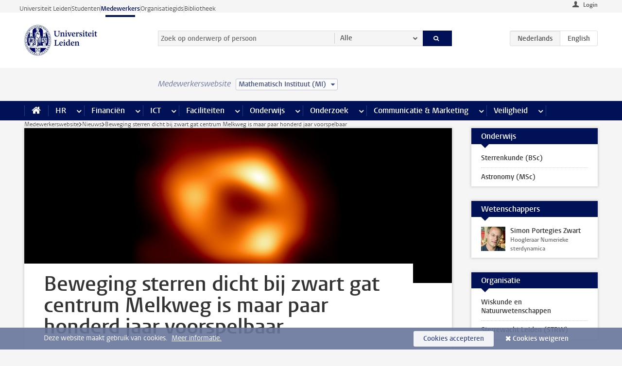

--- FILE ---
content_type: text/html;charset=UTF-8
request_url: https://www.medewerkers.universiteitleiden.nl/nieuws/2023/09/beweging-sterren-dicht-bij-zwart-gat-centrum-melkweg-is-maar-paar-honderd-jaar-voorspelbaar?cf=wiskunde-en-natuurwetenschappen&cd=mathematisch-instituut-mi
body_size: 17158
content:



<!DOCTYPE html>
<html lang="nl"  data-version="1.217.00" >
<head>









<!-- standard page html head -->

<meta charset="utf-8">
<meta name="viewport" content="width=device-width, initial-scale=1">
<meta http-equiv="X-UA-Compatible" content="IE=edge">


    <title>Beweging sterren dicht bij zwart gat centrum Melkweg is maar paar honderd jaar voorspelbaar - Universiteit Leiden</title>

        <link rel="canonical" href="https://www.medewerkers.universiteitleiden.nl/nieuws/2023/09/beweging-sterren-dicht-bij-zwart-gat-centrum-melkweg-is-maar-paar-honderd-jaar-voorspelbaar"/>


    <meta name="contentsource" content="hippocms" />

        <meta name="description" content="De banen van 27 sterren die ronddraaien op kleine afstand van het zwarte gat in het centrum van onze Melkweg, zijn erg chaotisch. Daardoor kunnen onderzoekers niet betrouwbaar voorspellen waar ze over zo'n 462 jaar zijn. ‘Dat is werkelijk verbazingwekkend kort’ , aldus sterrenkundige Simon Portegies&amp;hellip;"/>
        <meta name="organization" content="science"/>
        <meta name="doctype" content="news"/>

<meta name="application-name" content="search"
data-content-type="news"
data-content-category="news"
data-protected="false"
data-language="nl"
data-last-modified-date="2023-09-13"
data-publication-date="2023-09-13"
data-organization="science,leiden-observatory"
data-faculties="science"
data-uuid="319a9f2e-4ef8-459f-a535-092e462ead30"
data-website="staffmember-site"
data-context="science"
/>
<!-- Favicon and CSS -->
<link rel='shortcut icon' href="/design-1.0/assets/icons/favicon.ico?cf=wiskunde-en-natuurwetenschappen&amp;cd=mathematisch-instituut-mi"/>
<link rel="stylesheet" href="/design-1.0/css/ul2staff/screen.css?cf=wiskunde-en-natuurwetenschappen&amp;amp;cd=mathematisch-instituut-mi?v=1.217.00"/>




<script>
  window.dataLayer = window.dataLayer || [];
  dataLayer.push ( {
    event: 'Custom dimensions', customDimensionData: {
      cookiesAccepted: 'false'
    },
    user: {
      internalTraffic: 'false',
    }
  });
</script>



    <!-- Global site tag (gtag.js) - Google Analytics -->
<script async src="https://www.googletagmanager.com/gtag/js?id=G-RZX9QQDBQS"></script>
<script>
  window.dataLayer = window.dataLayer || [];

  function gtag () {
    dataLayer.push(arguments);
  }

  gtag('js', new Date());
  gtag('config', 'G-RZX9QQDBQS');
</script>

    <!-- this line enables the loading of asynchronous components (together with the headContributions at the bottom) -->
    <!-- Header Scripts -->
</head>



<body class="intern staff left" data-ajax-class='{"logged-in":"/ajaxloggedincheck?cf=wiskunde-en-natuurwetenschappen&amp;cd=mathematisch-instituut-mi", "unlocked":"/ajaxlockcheck?cf=wiskunde-en-natuurwetenschappen&amp;cd=mathematisch-instituut-mi"}'>

<!-- To enable JS-based styles: -->
<script> document.body.className += ' js'; </script>
<div class="skiplinks">
    <a href="#content" class="skiplink">Ga direct naar de inhoud</a>
</div>




<div class="header-container">
<div class="top-nav-section">
<nav class="top-nav wrapper js_mobile-fit-menu-items" data-show-text="toon alle" data-hide-text="verberg" data-items-text="menu onderdelen">
<ul id="sites-menu">
<li>
<a class=" track-event"
href="https://www.universiteitleiden.nl/"
data-event-category="external-site"
data-event-label="Topmenu staffmember-site"
>Universiteit Leiden</a>
</li>
<li>
<a class=" track-event"
href="https://www.student.universiteitleiden.nl/"
data-event-category="student-site"
data-event-label="Topmenu staffmember-site"
>Studenten</a>
</li>
<li>
<a class="active track-event"
href="/?cf=wiskunde-en-natuurwetenschappen&cd=mathematisch-instituut-mi"
data-event-category="staffmember-site"
data-event-label="Topmenu staffmember-site"
>Medewerkers</a>
</li>
<li>
<a class=" track-event"
href="https://www.organisatiegids.universiteitleiden.nl/"
data-event-category="org-site"
data-event-label="Topmenu staffmember-site"
>Organisatiegids</a>
</li>
<li>
<a class=" track-event"
href="https://www.bibliotheek.universiteitleiden.nl/"
data-event-category="library-site"
data-event-label="Topmenu staffmember-site"
>Bibliotheek</a>
</li>
</ul>
</nav>
</div>    <header id="header-main" class="wrapper">



<div class="user">

        <form action="/nieuws/2023/09/beweging-sterren-dicht-bij-zwart-gat-centrum-melkweg-is-maar-paar-honderd-jaar-voorspelbaar?_hn:type=action&amp;_hn:ref=r65_r2_r1&amp;cf=wiskunde-en-natuurwetenschappen&amp;cd=mathematisch-instituut-mi" id="login" method="post">
            <input type="hidden" name="action" value="login">
            <fieldset>
                <button type="submit" class="track-event" data-event-category="login"
                        data-event-action="click">Login</button>
            </fieldset>
        </form>
</div>
        <h1 class="logo">
            <a href="/?cf=wiskunde-en-natuurwetenschappen&amp;cd=mathematisch-instituut-mi">
                <img width="151" height="64" src="/design-1.0/assets/images/zegel.png?cf=wiskunde-en-natuurwetenschappen&amp;cd=mathematisch-instituut-mi" alt="Universiteit Leiden"/>
            </a>
        </h1>
<!-- Standard page searchbox -->
<form id="search" method="get" action="searchresults-main">
<input type="hidden" name="website" value="staffmember-site"/>
<fieldset>
<legend>Zoek op onderwerp of persoon en selecteer categorie</legend>
<label for="search-field">Zoekterm</label>
<input id="search-field" type="search" name="q" data-suggest="https://www.medewerkers.universiteitleiden.nl/async/searchsuggestions?cf=wiskunde-en-natuurwetenschappen&amp;cd=mathematisch-instituut-mi"
data-wait="100" data-threshold="3"
value="" placeholder="Zoek op onderwerp of persoon"/>
<ul class="options">
<li>
<a href="/zoeken?cf=wiskunde-en-natuurwetenschappen&amp;cd=mathematisch-instituut-mi" data-hidden='' data-hint="Zoek op onderwerp of persoon">
Alle </a>
</li>
<li>
<a href="/zoeken?cf=wiskunde-en-natuurwetenschappen&amp;cd=mathematisch-instituut-mi" data-hidden='{"content-category":"staffmember"}' data-hint="Zoek op&nbsp;personen">
Personen
</a>
</li>
<li>
<a href="/zoeken?cf=wiskunde-en-natuurwetenschappen&amp;cd=mathematisch-instituut-mi" data-hidden='{"content-category":"announcement"}' data-hint="Zoek op&nbsp;mededelingen">
Mededelingen
</a>
</li>
<li>
<a href="/zoeken?cf=wiskunde-en-natuurwetenschappen&amp;cd=mathematisch-instituut-mi" data-hidden='{"content-category":"news"}' data-hint="Zoek op&nbsp;nieuws">
Nieuws
</a>
</li>
<li>
<a href="/zoeken?cf=wiskunde-en-natuurwetenschappen&amp;cd=mathematisch-instituut-mi" data-hidden='{"content-category":"event"}' data-hint="Zoek op&nbsp;agenda">
Agenda
</a>
</li>
<li>
<a href="/zoeken?cf=wiskunde-en-natuurwetenschappen&amp;cd=mathematisch-instituut-mi" data-hidden='{"content-category":"researchfunding"}' data-hint="Zoek op&nbsp;onderzoeksfinanciering">
Onderzoeksfinanciering
</a>
</li>
<li>
<a href="/zoeken?cf=wiskunde-en-natuurwetenschappen&amp;cd=mathematisch-instituut-mi" data-hidden='{"content-category":"location"}' data-hint="Zoek op&nbsp;locaties">
Locaties
</a>
</li>
<li>
<a href="/zoeken?cf=wiskunde-en-natuurwetenschappen&amp;cd=mathematisch-instituut-mi" data-hidden='{"content-category":"course"}' data-hint="Zoek op&nbsp;cursussen">
Cursussen
</a>
</li>
<li>
<a href="/zoeken?cf=wiskunde-en-natuurwetenschappen&amp;cd=mathematisch-instituut-mi" data-hidden='{"content-category":"vacancy"}' data-hint="Zoek op&nbsp;vacatures">
Vacatures
</a>
</li>
<li>
<a href="/zoeken?cf=wiskunde-en-natuurwetenschappen&amp;cd=mathematisch-instituut-mi" data-hidden='{"content-category":"general"}' data-hint="Zoek op&nbsp;onderwerp">
Onderwerp
</a>
</li>
<li>
<a href="/zoeken?cf=wiskunde-en-natuurwetenschappen&amp;cd=mathematisch-instituut-mi" data-hidden='{"keywords":"true"}' data-hint="Zoek op&nbsp;trefwoorden">
Trefwoorden
</a>
</li>
</ul>
<button class="submit" type="submit">
<span>Zoeken</span>
</button>
</fieldset>
</form><div class="language-btn-group">
<span class="btn active">
<abbr title="Nederlands">nl</abbr>
</span>
<a href="https://www.staff.universiteitleiden.nl/news/2023/09/motion-of-stars-near-milky-ways-central-black-hole-is-only-predictable-for-few-hundred-years?cf=wiskunde-en-natuurwetenschappen&amp;cd=mathematisch-instituut-mi" class="btn">
<abbr title="English">en</abbr>
</a>
</div>    </header>
</div>

<div>



<div class="mega-menu">





<div class="context-picker">
    <div class="wrapper">
        <div class="context-picker__items">
            <span class="context-picker__site-name">Medewerkerswebsite</span>
            <a href="#filter">
                <span>
                        Mathematisch Instituut (MI)
                </span>
            </a>
        </div>
    </div>
</div>

    <nav aria-label="mega menu" id="mega-menu" class="main-nav mega-menu js-disclosure-nav allow-hover-expanding" data-hamburger-destination="mega-menu"
         data-nav-label="Menu">
        <ul class="main-nav__list wrapper">
            <li class="main-nav__item" data-menu-style="mega-menu">
                <a class="home js-disclosure-nav__main-link" href="/?cf=wiskunde-en-natuurwetenschappen&amp;cd=mathematisch-instituut-mi"><span>Home</span></a>
            </li>



        <li class="main-nav__item" data-menu-style="mega-menu">


            <a href="/po?cf=wiskunde-en-natuurwetenschappen&amp;cd=mathematisch-instituut-mi" class="js-disclosure-nav__main-link">HR</a>

            <button
                    class="more-menu-items"
                    type="button"
                    aria-expanded
                    aria-haspopup="menu"
                    aria-controls="hr-pages"
            >
                <span class="visually-hidden">meer HR pagina’s</span>
            </button>



            <ul class="mega-menu__list mega-menu__list--left mega-menu__list--three-column" id="hr-pages">
                    <li class="mega-menu__item">


            <a href="/po/arbeidsvoorwaarden-salaris-en-vergoedingen?cf=wiskunde-en-natuurwetenschappen&amp;cd=mathematisch-instituut-mi" >Arbeidsvoorwaarden</a>

                        <ul>
                                <li class="mega-menu__item mega-menu__item--lvl2">


            <a href="/po/arbeidsvoorwaarden-salaris-en-vergoedingen/salaris?cf=wiskunde-en-natuurwetenschappen&amp;cd=mathematisch-instituut-mi" >Salaris</a>

                                </li>
                                <li class="mega-menu__item mega-menu__item--lvl2">


            <a href="/po/arbeidsvoorwaarden-salaris-en-vergoedingen/werktijden/werktijden?cf=wiskunde-en-natuurwetenschappen&amp;cd=mathematisch-instituut-mi" >Werktijden</a>

                                </li>
                                <li class="mega-menu__item mega-menu__item--lvl2">


            <a href="/po/arbeidsvoorwaarden-salaris-en-vergoedingen/dienstreizen?cf=wiskunde-en-natuurwetenschappen&amp;cd=mathematisch-instituut-mi" >Dienstreizen</a>

                                </li>
                                <li class="mega-menu__item mega-menu__item--lvl2">


            <a href="/po/arbeidsvoorwaarden-salaris-en-vergoedingen/vergoedingen-en-declaraties?cf=wiskunde-en-natuurwetenschappen&amp;cd=mathematisch-instituut-mi" >Vergoedingen en declaraties</a>

                                </li>
                                <li class="mega-menu__item mega-menu__item--lvl2">


            <a href="/po/arbeidsvoorwaarden-salaris-en-vergoedingen/arbeidsvoorwaarden/cao?cf=wiskunde-en-natuurwetenschappen&amp;cd=mathematisch-instituut-mi" >CAO</a>

                                </li>
                                <li class="mega-menu__item mega-menu__item--lvl2">


            <a href="/po/arbeidsvoorwaarden-salaris-en-vergoedingen/keuzemodel-arbeidsvoorwaarden/keuzemodel-arbeidsvoorwaarden?cf=wiskunde-en-natuurwetenschappen&amp;cd=mathematisch-instituut-mi" >Keuzemodel arbeidsvoorwaarden</a>

                                </li>
                                <li class="mega-menu__item mega-menu__item--lvl2">


            <a href="/po/arbeidsvoorwaarden-salaris-en-vergoedingen/verlof/vakantie?cf=wiskunde-en-natuurwetenschappen&amp;cd=mathematisch-instituut-mi" >Verlof</a>

                                </li>
                        </ul>
                    </li>
                    <li class="mega-menu__item">


            <a href="/po/nieuwe-medewerker?cf=wiskunde-en-natuurwetenschappen&amp;cd=mathematisch-instituut-mi" >Nieuwe medewerker</a>

                        <ul>
                                <li class="mega-menu__item mega-menu__item--lvl2">


            <a href="/po/nieuwe-medewerker/arbeidsvoorwaarden/overzicht-arbeidsvoorwaarden?cf=wiskunde-en-natuurwetenschappen&amp;cd=mathematisch-instituut-mi" >Arbeidsvoorwaarden</a>

                                </li>
                                <li class="mega-menu__item mega-menu__item--lvl2">


            <a href="/po/nieuwe-medewerker/registratie-en-contract?cf=wiskunde-en-natuurwetenschappen&amp;cd=mathematisch-instituut-mi" >Registratie en contract</a>

                                </li>
                                <li class="mega-menu__item mega-menu__item--lvl2">


            <a href="/po/international-staff/service-centre-international-staff/service-centre-international-staff?cf=wiskunde-en-natuurwetenschappen&amp;cd=mathematisch-instituut-mi" >International staff</a>

                                </li>
                                <li class="mega-menu__item mega-menu__item--lvl2">


            <a href="/po/nieuwe-medewerker/praktische-zaken/introductiedag-nieuwe-medewerkers?cf=wiskunde-en-natuurwetenschappen&amp;cd=mathematisch-instituut-mi" >Praktische zaken</a>

                                </li>
                        </ul>
                    </li>
                    <li class="mega-menu__item">


            <a href="/po/gezondheid?cf=wiskunde-en-natuurwetenschappen&amp;cd=mathematisch-instituut-mi" >Gezondheid</a>

                        <ul>
                                <li class="mega-menu__item mega-menu__item--lvl2">


            <a href="/po/gezondheid/ziek?cf=wiskunde-en-natuurwetenschappen&amp;cd=mathematisch-instituut-mi" >Ziek</a>

                                </li>
                                <li class="mega-menu__item mega-menu__item--lvl2">


            <a href="/po/gezondheid/zwangerschap?cf=wiskunde-en-natuurwetenschappen&amp;cd=mathematisch-instituut-mi" >Zwangerschap</a>

                                </li>
                                <li class="mega-menu__item mega-menu__item--lvl2">


            <a href="/po/gezondheid/functiebeperking?cf=wiskunde-en-natuurwetenschappen&amp;cd=mathematisch-instituut-mi" >Functiebeperking</a>

                                </li>
                                <li class="mega-menu__item mega-menu__item--lvl2">


            <a href="/po/gezondheid/bedrijfsarts?cf=wiskunde-en-natuurwetenschappen&amp;cd=mathematisch-instituut-mi" >Bedrijfsarts</a>

                                </li>
                                <li class="mega-menu__item mega-menu__item--lvl2">


            <a href="/po/gezondheid/mentale-fitheid?cf=wiskunde-en-natuurwetenschappen&amp;cd=mathematisch-instituut-mi" >Mentale fitheid</a>

                                </li>
                                <li class="mega-menu__item mega-menu__item--lvl2">


            <a href="/po/gezondheid/werkdruk?cf=wiskunde-en-natuurwetenschappen&amp;cd=mathematisch-instituut-mi" >Werkdruk</a>

                                </li>
                                <li class="mega-menu__item mega-menu__item--lvl2">


            <a href="/po/gezondheid/leiden-healty-university?cf=wiskunde-en-natuurwetenschappen&amp;cd=mathematisch-instituut-mi" >Leiden Healthy University</a>

                                </li>
                        </ul>
                    </li>
                    <li class="mega-menu__item">


            <a href="/po/hulp-ondersteuning-en-klachten?cf=wiskunde-en-natuurwetenschappen&amp;cd=mathematisch-instituut-mi" >Hulp, ondersteuning en klachten</a>

                        <ul>
                                <li class="mega-menu__item mega-menu__item--lvl2">


            <a href="/veiligheid/begeleiding-en-advies-bij-problemen-op-het-werk?cf=wiskunde-en-natuurwetenschappen&amp;cd=mathematisch-instituut-mi" >Begeleiding en advies bij klachten</a>

                                </li>
                                <li class="mega-menu__item mega-menu__item--lvl2">


            <a href="/po/hulp-ondersteuning-en-klachten/contact/pssc-servicepunt?cf=wiskunde-en-natuurwetenschappen&amp;cd=mathematisch-instituut-mi" >Contact</a>

                                </li>
                                <li class="mega-menu__item mega-menu__item--lvl2">


            <a href="/po/hulp-ondersteuning-en-klachten/contact/pssc-servicepunt?cf=wiskunde-en-natuurwetenschappen&amp;cd=mathematisch-instituut-mi" >Servicepunt Personeel</a>

                                </li>
                                <li class="mega-menu__item mega-menu__item--lvl2">


            <a href="/po/hulp-ondersteuning-en-klachten/bas-insite?cf=wiskunde-en-natuurwetenschappen&amp;cd=mathematisch-instituut-mi" >BAS InSite</a>

                                </li>
                        </ul>
                    </li>
                    <li class="mega-menu__item">


            <a href="/po/international-staff?cf=wiskunde-en-natuurwetenschappen&amp;cd=mathematisch-instituut-mi" >International Staff</a>

                        <ul>
                                <li class="mega-menu__item mega-menu__item--lvl2">


            <a href="/po/international-staff/getting-around/getting-around?cf=wiskunde-en-natuurwetenschappen&amp;cd=mathematisch-instituut-mi" >Getting around</a>

                                </li>
                                <li class="mega-menu__item mega-menu__item--lvl2">


            <a href="/po/international-staff/housing/university-accommodation?cf=wiskunde-en-natuurwetenschappen&amp;cd=mathematisch-instituut-mi" >Housing</a>

                                </li>
                                <li class="mega-menu__item mega-menu__item--lvl2">


            <a href="/po/international-staff/immigration-and-formalities/immigration-and-formalities?cf=wiskunde-en-natuurwetenschappen&amp;cd=mathematisch-instituut-mi" >Immigration and formalities</a>

                                </li>
                                <li class="mega-menu__item mega-menu__item--lvl2">


            <a href="/po/international-staff/insurances/health-insurance?cf=wiskunde-en-natuurwetenschappen&amp;cd=mathematisch-instituut-mi" >Insurances</a>

                                </li>
                                <li class="mega-menu__item mega-menu__item--lvl2">


            <a href="/po/international-staff/service-centre-international-staff/service-centre-international-staff?cf=wiskunde-en-natuurwetenschappen&amp;cd=mathematisch-instituut-mi" >Service Centre International Staff</a>

                                </li>
                                <li class="mega-menu__item mega-menu__item--lvl2">


            <a href="/po/international-staff/social-life-and-settling-in/social-life-and-settling-in?cf=wiskunde-en-natuurwetenschappen&amp;cd=mathematisch-instituut-mi" >Social life and settling in</a>

                                </li>
                                <li class="mega-menu__item mega-menu__item--lvl2">


            <a href="/po/international-staff/taxes-and-social-security/taxes-and-social-security?cf=wiskunde-en-natuurwetenschappen&amp;cd=mathematisch-instituut-mi" >Taxes and social security</a>

                                </li>
                                <li class="mega-menu__item mega-menu__item--lvl2">


            <a href="/po/international-staff/frequently-asked-questions/frequently-asked-questions?cf=wiskunde-en-natuurwetenschappen&amp;cd=mathematisch-instituut-mi" >Frequently asked questions</a>

                                </li>
                        </ul>
                    </li>
                    <li class="mega-menu__item">


            <a href="/po/leren-en-ontwikkelen?cf=wiskunde-en-natuurwetenschappen&amp;cd=mathematisch-instituut-mi" >Leren en ontwikkelen</a>

                        <ul>
                                <li class="mega-menu__item mega-menu__item--lvl2">


            <a href="/po/opleidingen-en-loopbaan/opleidingen/aanbod?cf=wiskunde-en-natuurwetenschappen&amp;cd=mathematisch-instituut-mi" >Opleidingen</a>

                                </li>
                                <li class="mega-menu__item mega-menu__item--lvl2">


            <a href="/po/leren-en-ontwikkelen/coaching?cf=wiskunde-en-natuurwetenschappen&amp;cd=mathematisch-instituut-mi" >Coaching</a>

                                </li>
                                <li class="mega-menu__item mega-menu__item--lvl2">


            <a href="/po/opleidingen-en-loopbaan/docentontwikkeling?cf=wiskunde-en-natuurwetenschappen&amp;cd=mathematisch-instituut-mi" >Docentontwikkeling</a>

                                </li>
                                <li class="mega-menu__item mega-menu__item--lvl2">


            <a href="/po/opleidingen-en-loopbaan/promovendi-en-postdocs/promovendi?cf=wiskunde-en-natuurwetenschappen&amp;cd=mathematisch-instituut-mi" >Promovendi en postdocs</a>

                                </li>
                        </ul>
                    </li>
                    <li class="mega-menu__item">


            <a href="/po/personeelsbeleid-en-gedragscodes?cf=wiskunde-en-natuurwetenschappen&amp;cd=mathematisch-instituut-mi" >Personeelsbeleid</a>

                        <ul>
                                <li class="mega-menu__item mega-menu__item--lvl2">


            <a href="/po/personeelsbeleid-en-gedragscodes/diversiteit-en-inclusiviteit/werken-in-een-diverse-omgeving?cf=wiskunde-en-natuurwetenschappen&amp;cd=mathematisch-instituut-mi" >Diversiteit en inclusiviteit</a>

                                </li>
                                <li class="mega-menu__item mega-menu__item--lvl2">


            <a href="/po/personeelsbeleid-en-gedragscodes/gedragscodes/gedragscode-integriteit?cf=wiskunde-en-natuurwetenschappen&amp;cd=mathematisch-instituut-mi" >Gedragscodes</a>

                                </li>
                                <li class="mega-menu__item mega-menu__item--lvl2">


            <a href="/po/personeelsbeleid-en-gedragscodes/hr-beleid/universitair-personeelsbeleid?cf=wiskunde-en-natuurwetenschappen&amp;cd=mathematisch-instituut-mi" >HR beleid</a>

                                </li>
                                <li class="mega-menu__item mega-menu__item--lvl2">


            <a href="/po/personeelsbeleid-en-gedragscodes/werving-aanstelling-en-inhuur?cf=wiskunde-en-natuurwetenschappen&amp;cd=mathematisch-instituut-mi" >Werving en selectie</a>

                                </li>
                                <li class="mega-menu__item mega-menu__item--lvl2">


            <a href="/po/grow?cf=wiskunde-en-natuurwetenschappen&amp;cd=mathematisch-instituut-mi" >GROW</a>

                                </li>
                                <li class="mega-menu__item mega-menu__item--lvl2">


            <a href="https://www.universiteitleiden.nl/dossiers/leiderschap" >Leiderschap</a>

                                </li>
                        </ul>
                    </li>
                    <li class="mega-menu__item">


            <a href="/po/sociale-veiligheid?cf=wiskunde-en-natuurwetenschappen&amp;cd=mathematisch-instituut-mi" >Sociale veiligheid</a>

                        <ul>
                                <li class="mega-menu__item mega-menu__item--lvl2">


            <a href="/po/sociale-veiligheid/vertrouwenspersonen/vertrouwelijk-advies-van-een-vertrouwenspersoon?cf=wiskunde-en-natuurwetenschappen&amp;cd=mathematisch-instituut-mi" >Vertrouwenspersonen</a>

                                </li>
                                <li class="mega-menu__item mega-menu__item--lvl2">


            <a href="/po/sociale-veiligheid/commissies-voor-klachten-beroep-en-bezwaar?cf=wiskunde-en-natuurwetenschappen&amp;cd=mathematisch-instituut-mi" >Commissies voor klachten, beroep en bezwaar</a>

                                </li>
                                <li class="mega-menu__item mega-menu__item--lvl2">


            <a href="/po/sociale-veiligheid/ombudsfunctionaris-medewerkers?cf=wiskunde-en-natuurwetenschappen&amp;cd=mathematisch-instituut-mi" >Ombudsfunctionaris medewerkers</a>

                                </li>
                        </ul>
                    </li>
                    <li class="mega-menu__item">


            <a href="/po/sociale-zekerheid-en-verzekering?cf=wiskunde-en-natuurwetenschappen&amp;cd=mathematisch-instituut-mi" >Sociale zekerheid en verzekering</a>

                        <ul>
                                <li class="mega-menu__item mega-menu__item--lvl2">


            <a href="/po/sociale-zekerheid-en-verzekering/andere-baan/andere-baan-of-einde-contract?cf=wiskunde-en-natuurwetenschappen&amp;cd=mathematisch-instituut-mi" >Andere baan</a>

                                </li>
                                <li class="mega-menu__item mega-menu__item--lvl2">


            <a href="/po/sociale-zekerheid-en-verzekering/arbeidsongeschiktheid/uitkeringen-bij-arbeidsongeschiktheid?cf=wiskunde-en-natuurwetenschappen&amp;cd=mathematisch-instituut-mi" >Arbeidsongeschiktheid</a>

                                </li>
                                <li class="mega-menu__item mega-menu__item--lvl2">


            <a href="/po/sociale-zekerheid-en-verzekering/collectieve-verzekeringen/zorgverzekering?cf=wiskunde-en-natuurwetenschappen&amp;cd=mathematisch-instituut-mi" >Collectieve verzekeringen</a>

                                </li>
                                <li class="mega-menu__item mega-menu__item--lvl2">


            <a href="/po/sociale-zekerheid-en-verzekering/pensioen/pensioenopbouw-abp?cf=wiskunde-en-natuurwetenschappen&amp;cd=mathematisch-instituut-mi" >Pensioen</a>

                                </li>
                                <li class="mega-menu__item mega-menu__item--lvl2">


            <a href="/po/sociale-zekerheid-en-verzekering/werkloosheid/uitkeringen-bij-werkloosheid?cf=wiskunde-en-natuurwetenschappen&amp;cd=mathematisch-instituut-mi" >Werkloosheid</a>

                                </li>
                        </ul>
                    </li>
            </ul>
        </li>
        <li class="main-nav__item" data-menu-style="mega-menu">


            <a href="/financien--inkoop?cf=wiskunde-en-natuurwetenschappen&amp;cd=mathematisch-instituut-mi" class="js-disclosure-nav__main-link">Financiën</a>

            <button
                    class="more-menu-items"
                    type="button"
                    aria-expanded
                    aria-haspopup="menu"
                    aria-controls="financi-n-pages"
            >
                <span class="visually-hidden">meer Financiën pagina’s</span>
            </button>



            <ul class="mega-menu__list mega-menu__list--left mega-menu__list--three-column" id="financi-n-pages">
                    <li class="mega-menu__item">


            <a href="/financien--inkoop/financieel-beleid?cf=wiskunde-en-natuurwetenschappen&amp;cd=mathematisch-instituut-mi" >Financieel beleid</a>

                        <ul>
                                <li class="mega-menu__item mega-menu__item--lvl2">


            <a href="/financien--inkoop/financieel-beleid/audits?cf=wiskunde-en-natuurwetenschappen&amp;cd=mathematisch-instituut-mi" >Audits</a>

                                </li>
                                <li class="mega-menu__item mega-menu__item--lvl2">


            <a href="/financien--inkoop/financieel-beleid/planning-en-controlcyclus/begroting?cf=wiskunde-en-natuurwetenschappen&amp;cd=mathematisch-instituut-mi" >Financiële planning en controlcyclus</a>

                                </li>
                                <li class="mega-menu__item mega-menu__item--lvl2">


            <a href="/financien--inkoop/financieel-beleid/jaarplanning-kadernota-en-begroting/collegegelden?cf=wiskunde-en-natuurwetenschappen&amp;cd=mathematisch-instituut-mi" >Financiën van de universiteit</a>

                                </li>
                                <li class="mega-menu__item mega-menu__item--lvl2">


            <a href="/protected/financien--inkoop/financieel-beleid/regelgeving-en-richtlijnen/handboek-financien?cf=wiskunde-en-natuurwetenschappen&amp;cd=mathematisch-instituut-mi" >Regelgeving en richtlijnen</a>

                                </li>
                        </ul>
                    </li>
                    <li class="mega-menu__item">


            <a href="/financien--inkoop/financiele-dienstverlening?cf=wiskunde-en-natuurwetenschappen&amp;cd=mathematisch-instituut-mi" >Financiele dienstverlening</a>

                        <ul>
                                <li class="mega-menu__item mega-menu__item--lvl2">


            <a href="/protected/financien--inkoop/financiele-dienstverlening/factuur-betalen?cf=wiskunde-en-natuurwetenschappen&amp;cd=mathematisch-instituut-mi" >Factuur betalen</a>

                                </li>
                                <li class="mega-menu__item mega-menu__item--lvl2">


            <a href="/protected/financien--inkoop/financiele-dienstverlening/betalingen-zonder-factuur-per-bank-vvv-bon-of-contante-belastingvergoeding?cf=wiskunde-en-natuurwetenschappen&amp;cd=mathematisch-instituut-mi" >Betaling zonder factuur</a>

                                </li>
                                <li class="mega-menu__item mega-menu__item--lvl2">


            <a href="/financien--inkoop/financiele-dienstverlening/uitbetaling-deelnemers-onderzoek?cf=wiskunde-en-natuurwetenschappen&amp;cd=mathematisch-instituut-mi" >Uitbetaling deelnemers onderzoek</a>

                                </li>
                                <li class="mega-menu__item mega-menu__item--lvl2">


            <a href="/protected/financien--inkoop/financiele-dienstverlening/factuur-versturen-en-betalingen-ontvangen?cf=wiskunde-en-natuurwetenschappen&amp;cd=mathematisch-instituut-mi" >Factuur versturen en betalingen ontvangen</a>

                                </li>
                                <li class="mega-menu__item mega-menu__item--lvl2">


            <a href="https://www.medewerkers.universiteitleiden.nl/protected/financien--inkoop/financiele-dienstverlening/congressen-en-seminars/congressen-en-seminars" >Congressen en seminars</a>

                                </li>
                        </ul>
                    </li>
                    <li class="mega-menu__item">


            <a href="/protected/financien--inkoop/inkopen-aanbesteden-en-bestellen?cf=wiskunde-en-natuurwetenschappen&amp;cd=mathematisch-instituut-mi" >Inkopen, aanbesteden en bestellen</a>

                        <ul>
                                <li class="mega-menu__item mega-menu__item--lvl2">


            <a href="/protected/financien--inkoop/inkopen-aanbesteden-en-bestellen/inkopen-bij-de-universiteit/inkoopprocedures?cf=wiskunde-en-natuurwetenschappen&amp;cd=mathematisch-instituut-mi" >Inkopen bij de universiteit</a>

                                </li>
                                <li class="mega-menu__item mega-menu__item--lvl2">


            <a href="/protected/financien--inkoop/inkopen-aanbesteden-en-bestellen/overzicht-raamcontracten/raamcontracten?cf=wiskunde-en-natuurwetenschappen&amp;cd=mathematisch-instituut-mi" >Overzicht leveranciers</a>

                                </li>
                                <li class="mega-menu__item mega-menu__item--lvl2">


            <a href="/financien--inkoop/inkopen-aanbesteden-en-bestellen/serviceplein?cf=wiskunde-en-natuurwetenschappen&amp;cd=mathematisch-instituut-mi" >Serviceplein</a>

                                </li>
                                <li class="mega-menu__item mega-menu__item--lvl2">


            <a href="/protected/financien--inkoop/inkopen-aanbesteden-en-bestellen?cf=wiskunde-en-natuurwetenschappen&amp;cd=mathematisch-instituut-mi" >Vastgoed</a>

                                </li>
                                <li class="mega-menu__item mega-menu__item--lvl2">


            <a href="https://www.medewerkers.universiteitleiden.nl/protected/financien--inkoop/inkopen-aanbesteden-en-bestellen/wetenschappelijke-apparatuur/wetenschappelijke-apparatuur" >Wetenschappelijke apparatuur</a>

                                </li>
                        </ul>
                    </li>
                    <li class="mega-menu__item">


            <a href="/financien--inkoop/hulp-en-ondersteuning?cf=wiskunde-en-natuurwetenschappen&amp;cd=mathematisch-instituut-mi" >Hulp en ondersteuning</a>

                        <ul>
                                <li class="mega-menu__item mega-menu__item--lvl2">


            <a href="/financien--inkoop/hulp-en-ondersteuning/afdeling-audit?cf=wiskunde-en-natuurwetenschappen&amp;cd=mathematisch-instituut-mi" >Afdeling Audit</a>

                                </li>
                                <li class="mega-menu__item mega-menu__item--lvl2">


            <a href="/financien--inkoop/hulp-en-ondersteuning/directie-financien---centraal/directie-financien?cf=wiskunde-en-natuurwetenschappen&amp;cd=mathematisch-instituut-mi" >Directie Financiën Centraal</a>

                                </li>
                                <li class="mega-menu__item mega-menu__item--lvl2">


            <a href="/protected/financien--inkoop/hulp-en-ondersteuning/financiele-afdelingen-decentraal/financiele-afdelingen---decentraal?cf=wiskunde-en-natuurwetenschappen&amp;cd=mathematisch-instituut-mi" >Financiële afdelingen Decentraal</a>

                                </li>
                                <li class="mega-menu__item mega-menu__item--lvl2">


            <a href="https://www.medewerkers.universiteitleiden.nl/protected/financien--inkoop/hulp-en-ondersteuning/fssc-servicepunt/fssc-servicepunt" >Servicepunt Financieel</a>

                                </li>
                                <li class="mega-menu__item mega-menu__item--lvl2">


            <a href="/financien--inkoop/hulp-en-ondersteuning/universitaire-inkoop-leiden/universitaire-inkoop-leiden?cf=wiskunde-en-natuurwetenschappen&amp;cd=mathematisch-instituut-mi" >Universitaire Inkoop Leiden</a>

                                </li>
                        </ul>
                    </li>
                    <li class="mega-menu__item">


            <a href="/financien--inkoop/projecten-2e-en-3e-geldstroom?cf=wiskunde-en-natuurwetenschappen&amp;cd=mathematisch-instituut-mi" >Projecten tweede en derde geldstroom</a>

                        <ul>
                                <li class="mega-menu__item mega-menu__item--lvl2">


            <a href="/protected/financien--inkoop/projecten-2e-en-3e-geldstroom/financieel-projectbeheer/projectbeheer?cf=wiskunde-en-natuurwetenschappen&amp;cd=mathematisch-instituut-mi" >Financieel projectbeheer</a>

                                </li>
                                <li class="mega-menu__item mega-menu__item--lvl2">


            <a href="https://www.medewerkers.universiteitleiden.nl/protected/financien--inkoop/projecten-2e-en-3e-geldstroom/werken-voor-derden/werken-voor-derden" >Werken voor derden</a>

                                </li>
                        </ul>
                    </li>
                    <li class="mega-menu__item">


            <a href="/financien--inkoop/vergoedingen-en-declaraties?cf=wiskunde-en-natuurwetenschappen&amp;cd=mathematisch-instituut-mi" >Vergoedingen en declaraties</a>

                        <ul>
                                <li class="mega-menu__item mega-menu__item--lvl2">


            <a href="/po/arbeidsvoorwaarden-salaris-en-vergoedingen/vergoedingen-en-declaraties/declaraties?cf=wiskunde-en-natuurwetenschappen&amp;cd=mathematisch-instituut-mi" >Declaraties</a>

                                </li>
                                <li class="mega-menu__item mega-menu__item--lvl2">


            <a href="/po/arbeidsvoorwaarden-salaris-en-vergoedingen/vergoedingen-en-declaraties/dienstreizen?cf=wiskunde-en-natuurwetenschappen&amp;cd=mathematisch-instituut-mi" >Dienstreizen</a>

                                </li>
                                <li class="mega-menu__item mega-menu__item--lvl2">


            <a href="/po/arbeidsvoorwaarden-salaris-en-vergoedingen/vergoedingen-en-declaraties/incidentele-vergoedingen?cf=wiskunde-en-natuurwetenschappen&amp;cd=mathematisch-instituut-mi" >Incidentele vergoedingen</a>

                                </li>
                                <li class="mega-menu__item mega-menu__item--lvl2">


            <a href="/po/arbeidsvoorwaarden-salaris-en-vergoedingen/vergoedingen-en-declaraties/verhuizen?cf=wiskunde-en-natuurwetenschappen&amp;cd=mathematisch-instituut-mi" >Verhuizen</a>

                                </li>
                                <li class="mega-menu__item mega-menu__item--lvl2">


            <a href="/po/arbeidsvoorwaarden-salaris-en-vergoedingen/vergoedingen-en-declaraties/woon-werkverkeer?cf=wiskunde-en-natuurwetenschappen&amp;cd=mathematisch-instituut-mi" >Woon-werkverkeer</a>

                                </li>
                        </ul>
                    </li>
            </ul>
        </li>
        <li class="main-nav__item" data-menu-style="mega-menu">


            <a href="/ict?cf=wiskunde-en-natuurwetenschappen&amp;cd=mathematisch-instituut-mi" class="js-disclosure-nav__main-link">ICT</a>

            <button
                    class="more-menu-items"
                    type="button"
                    aria-expanded
                    aria-haspopup="menu"
                    aria-controls="ict-pages"
            >
                <span class="visually-hidden">meer ICT pagina’s</span>
            </button>



            <ul class="mega-menu__list mega-menu__list--left mega-menu__list--three-column" id="ict-pages">
                    <li class="mega-menu__item">


            <a href="/ict/e-mail?cf=wiskunde-en-natuurwetenschappen&amp;cd=mathematisch-instituut-mi" >E-mail</a>

                        <ul>
                                <li class="mega-menu__item mega-menu__item--lvl2">


            <a href="/ict/e-mail/mail-en-agenda-synchroniseren?cf=wiskunde-en-natuurwetenschappen&amp;cd=mathematisch-instituut-mi" >Mail en agenda synchroniseren</a>

                                </li>
                        </ul>
                    </li>
                    <li class="mega-menu__item">


            <a href="/ict/ict-werkplek?cf=wiskunde-en-natuurwetenschappen&amp;cd=mathematisch-instituut-mi" >ICT-werkplek</a>

                        <ul>
                                <li class="mega-menu__item mega-menu__item--lvl2">


            <a href="/ict/ict-werkplek/hardware/computers-en-laptops?cf=wiskunde-en-natuurwetenschappen&amp;cd=mathematisch-instituut-mi" >Hardware</a>

                                </li>
                                <li class="mega-menu__item mega-menu__item--lvl2">


            <a href="/ict/ict-werkplek/printen-en-kopieren/printen-en-kopieren?cf=wiskunde-en-natuurwetenschappen&amp;cd=mathematisch-instituut-mi" >Printen en kopiëren</a>

                                </li>
                                <li class="mega-menu__item mega-menu__item--lvl2">


            <a href="/ict/ict-werkplek/software-en-samenwerkingstools?cf=wiskunde-en-natuurwetenschappen&amp;cd=mathematisch-instituut-mi" >Software en online tools</a>

                                </li>
                                <li class="mega-menu__item mega-menu__item--lvl2">


            <a href="/ict/ict-werkplek/telefonie?cf=wiskunde-en-natuurwetenschappen&amp;cd=mathematisch-instituut-mi" >Telefonie</a>

                                </li>
                                <li class="mega-menu__item mega-menu__item--lvl2">


            <a href="/ict/ict-werkplek/wifi/wifi-en-eduroam?cf=wiskunde-en-natuurwetenschappen&amp;cd=mathematisch-instituut-mi" >Wifi</a>

                                </li>
                        </ul>
                    </li>
                    <li class="mega-menu__item">


            <a href="/ict/ulcn-account?cf=wiskunde-en-natuurwetenschappen&amp;cd=mathematisch-instituut-mi" >ULCN-account</a>

                        <ul>
                                <li class="mega-menu__item mega-menu__item--lvl2">


            <a href="/ict/ulcn-account/wachtwoord-vergeten?cf=wiskunde-en-natuurwetenschappen&amp;cd=mathematisch-instituut-mi" >Wachtwoord vergeten of wijzigen</a>

                                </li>
                                <li class="mega-menu__item mega-menu__item--lvl2">


            <a href="/ict/ulcn-account/gebruikersnaam?cf=wiskunde-en-natuurwetenschappen&amp;cd=mathematisch-instituut-mi" >Gebruikersnaam</a>

                                </li>
                                <li class="mega-menu__item mega-menu__item--lvl2">


            <a href="/ict/ulcn-account/activeren-en-beheren?cf=wiskunde-en-natuurwetenschappen&amp;cd=mathematisch-instituut-mi" >Activeren en beheren</a>

                                </li>
                                <li class="mega-menu__item mega-menu__item--lvl2">


            <a href="/ict/ulcn-account/aanvullende-authenticatie?cf=wiskunde-en-natuurwetenschappen&amp;cd=mathematisch-instituut-mi" >Aanvullende authenticatie (MFA)</a>

                                </li>
                                <li class="mega-menu__item mega-menu__item--lvl2">


            <a href="/ict/ulcn-account/gastaccount-aanvragen?cf=wiskunde-en-natuurwetenschappen&amp;cd=mathematisch-instituut-mi" >Gastaccount aanvragen</a>

                                </li>
                        </ul>
                    </li>
                    <li class="mega-menu__item">


            <a href="/ict/thuiswerken?cf=wiskunde-en-natuurwetenschappen&amp;cd=mathematisch-instituut-mi" >Thuiswerken</a>

                        <ul>
                                <li class="mega-menu__item mega-menu__item--lvl2">


            <a href="/ict/thuiswerken/office-365-en-onedrive?cf=wiskunde-en-natuurwetenschappen&amp;cd=mathematisch-instituut-mi" >Microsoft 365 en OneDrive</a>

                                </li>
                                <li class="mega-menu__item mega-menu__item--lvl2">


            <a href="/ict/thuiswerken/microsoft-teams?cf=wiskunde-en-natuurwetenschappen&amp;cd=mathematisch-instituut-mi" >Microsoft Teams</a>

                                </li>
                                <li class="mega-menu__item mega-menu__item--lvl2">


            <a href="/ict/thuiswerken/remote-werkplek?cf=wiskunde-en-natuurwetenschappen&amp;cd=mathematisch-instituut-mi" >Remote Werkplek</a>

                                </li>
                                <li class="mega-menu__item mega-menu__item--lvl2">


            <a href="/ict/thuiswerken/veilig-online-thuiswerken?cf=wiskunde-en-natuurwetenschappen&amp;cd=mathematisch-instituut-mi" >Veilig online thuiswerken</a>

                                </li>
                        </ul>
                    </li>
                    <li class="mega-menu__item">


            <a href="/ict/hulp-en-ondersteuning?cf=wiskunde-en-natuurwetenschappen&amp;cd=mathematisch-instituut-mi" >Hulp en ondersteuning</a>

                        <ul>
                                <li class="mega-menu__item mega-menu__item--lvl2">


            <a href="/ict/hulp-en-ondersteuning/aanvraagformulieren/aanvraagformulieren?cf=wiskunde-en-natuurwetenschappen&amp;cd=mathematisch-instituut-mi" >Aanvraagformulieren</a>

                                </li>
                                <li class="mega-menu__item mega-menu__item--lvl2">


            <a href="/ict/hulp-en-ondersteuning/handleidingen?cf=wiskunde-en-natuurwetenschappen&amp;cd=mathematisch-instituut-mi" >Handleidingen</a>

                                </li>
                                <li class="mega-menu__item mega-menu__item--lvl2">


            <a href="/ict/hulp-en-ondersteuning/helpdesks-en-contactpersonen/helpdesk-issc?cf=wiskunde-en-natuurwetenschappen&amp;cd=mathematisch-instituut-mi" >Helpdesks en contactpersonen</a>

                                </li>
                                <li class="mega-menu__item mega-menu__item--lvl2">


            <a href="/ict/hulp-en-ondersteuning/onderhoud-en-storingen/onderhoud?cf=wiskunde-en-natuurwetenschappen&amp;cd=mathematisch-instituut-mi" >Onderhoud en storingen</a>

                                </li>
                        </ul>
                    </li>
                    <li class="mega-menu__item">


            <a href="/ict/ict-en-onderzoek?cf=wiskunde-en-natuurwetenschappen&amp;cd=mathematisch-instituut-mi" >ICT en onderzoek</a>

                        <ul>
                        </ul>
                    </li>
                    <li class="mega-menu__item">


            <a href="/onderwijs/ict-en-onderwijs?cf=wiskunde-en-natuurwetenschappen&amp;cd=mathematisch-instituut-mi" >ICT en onderwijs: kijk onder Onderwijs</a>

                        <ul>
                        </ul>
                    </li>
            </ul>
        </li>
        <li class="main-nav__item" data-menu-style="mega-menu">


            <a href="/gebouwen-faciliteiten?cf=wiskunde-en-natuurwetenschappen&amp;cd=mathematisch-instituut-mi" class="js-disclosure-nav__main-link">Faciliteiten</a>

            <button
                    class="more-menu-items"
                    type="button"
                    aria-expanded
                    aria-haspopup="menu"
                    aria-controls="faciliteiten-pages"
            >
                <span class="visually-hidden">meer Faciliteiten pagina’s</span>
            </button>



            <ul class="mega-menu__list mega-menu__list--left mega-menu__list--three-column" id="faciliteiten-pages">
                    <li class="mega-menu__item">


            <a href="/gebouwen-faciliteiten/werkplek/werkplek-op-kantoor?cf=wiskunde-en-natuurwetenschappen&amp;cd=mathematisch-instituut-mi" >Werkplek</a>

                        <ul>
                                <li class="mega-menu__item mega-menu__item--lvl2">


            <a href="/gebouwen-faciliteiten/werkplek/werkplek-op-kantoor?cf=wiskunde-en-natuurwetenschappen&amp;cd=mathematisch-instituut-mi" >Werkplek op kantoor</a>

                                </li>
                                <li class="mega-menu__item mega-menu__item--lvl2">


            <a href="/gebouwen-faciliteiten/werkplek/werkplek-reserveren?cf=wiskunde-en-natuurwetenschappen&amp;cd=mathematisch-instituut-mi" >Werkplek reserveren</a>

                                </li>
                                <li class="mega-menu__item mega-menu__item--lvl2">


            <a href="/gebouwen-faciliteiten/werkplek/thuiswerkfaciliteiten-aanvragen?cf=wiskunde-en-natuurwetenschappen&amp;cd=mathematisch-instituut-mi" >Thuiswerkfaciliteiten aanvragen</a>

                                </li>
                                <li class="mega-menu__item mega-menu__item--lvl2">


            <a href="/gebouwen-faciliteiten/werkplek/laboratoria/werken-in-een-lab?cf=wiskunde-en-natuurwetenschappen&amp;cd=mathematisch-instituut-mi" >Laboratoria</a>

                                </li>
                                <li class="mega-menu__item mega-menu__item--lvl2">


            <a href="/gebouwen-faciliteiten/werkplek/milieubewust-werken?cf=wiskunde-en-natuurwetenschappen&amp;cd=mathematisch-instituut-mi" >Milieubewust werken</a>

                                </li>
                        </ul>
                    </li>
                    <li class="mega-menu__item">


            <a href="/gebouwen-faciliteiten/faciliteiten?cf=wiskunde-en-natuurwetenschappen&amp;cd=mathematisch-instituut-mi" >Faciliteiten</a>

                        <ul>
                                <li class="mega-menu__item mega-menu__item--lvl2">


            <a href="/gebouwen-faciliteiten/faciliteiten/parkeren?cf=wiskunde-en-natuurwetenschappen&amp;cd=mathematisch-instituut-mi" >Parkeren</a>

                                </li>
                                <li class="mega-menu__item mega-menu__item--lvl2">


            <a href="/gebouwen-faciliteiten/faciliteiten/printen-kopieren-en-drukwerk?cf=wiskunde-en-natuurwetenschappen&amp;cd=mathematisch-instituut-mi" >Printen, kopiëren en drukwerk</a>

                                </li>
                                <li class="mega-menu__item mega-menu__item--lvl2">


            <a href="/gebouwen-faciliteiten/faciliteiten/lu-card?cf=wiskunde-en-natuurwetenschappen&amp;cd=mathematisch-instituut-mi" >LU-Card</a>

                                </li>
                                <li class="mega-menu__item mega-menu__item--lvl2">


            <a href="/gebouwen-faciliteiten/faciliteiten/post-en-transport?cf=wiskunde-en-natuurwetenschappen&amp;cd=mathematisch-instituut-mi" >Post en transport</a>

                                </li>
                                <li class="mega-menu__item mega-menu__item--lvl2">


            <a href="/gebouwen-faciliteiten/faciliteiten/kolfruimte-en-stilteruimte?cf=wiskunde-en-natuurwetenschappen&amp;cd=mathematisch-instituut-mi" >Kolfruimte en stilteruimte</a>

                                </li>
                                <li class="mega-menu__item mega-menu__item--lvl2">


            <a href="/gebouwen-faciliteiten/faciliteiten/fietsen?cf=wiskunde-en-natuurwetenschappen&amp;cd=mathematisch-instituut-mi" >Fietsen</a>

                                </li>
                        </ul>
                    </li>
                    <li class="mega-menu__item">


            <a href="/gebouwen-faciliteiten/gebouwen?cf=wiskunde-en-natuurwetenschappen&amp;cd=mathematisch-instituut-mi" >Gebouwen</a>

                        <ul>
                                <li class="mega-menu__item mega-menu__item--lvl2">


            <a href="/gebouwen-faciliteiten/gebouwen/zaal-reserveren?cf=wiskunde-en-natuurwetenschappen&amp;cd=mathematisch-instituut-mi" >Zaal reserveren</a>

                                </li>
                                <li class="mega-menu__item mega-menu__item--lvl2">


            <a href="/gebouwen-faciliteiten/gebouwen/servicedesks-en-recepties?cf=wiskunde-en-natuurwetenschappen&amp;cd=mathematisch-instituut-mi" >Servicedesks en recepties</a>

                                </li>
                                <li class="mega-menu__item mega-menu__item--lvl2">


            <a href="/gebouwen-faciliteiten/gebouwen/plattegronden-en-huisregels/huisregels?cf=wiskunde-en-natuurwetenschappen&amp;cd=mathematisch-instituut-mi" >Plattegronden en huisregels</a>

                                </li>
                                <li class="mega-menu__item mega-menu__item--lvl2">


            <a href="/gebouwen-faciliteiten/gebouwen/beheer-en-onderhoud-gebouwen?cf=wiskunde-en-natuurwetenschappen&amp;cd=mathematisch-instituut-mi" >Beheer en onderhoud gebouwen</a>

                                </li>
                                <li class="mega-menu__item mega-menu__item--lvl2">


            <a href="/gebouwen-faciliteiten/gebouwen/bouwprojecten?cf=wiskunde-en-natuurwetenschappen&amp;cd=mathematisch-instituut-mi" >Bouwprojecten</a>

                                </li>
                        </ul>
                    </li>
                    <li class="mega-menu__item">


            <a href="/gebouwen-faciliteiten/hulp-en-ondersteuning?cf=wiskunde-en-natuurwetenschappen&amp;cd=mathematisch-instituut-mi" >Hulp en ondersteuning</a>

                        <ul>
                                <li class="mega-menu__item mega-menu__item--lvl2">


            <a href="/gebouwen-faciliteiten/hulp-en-ondersteuning/helpdesks?cf=wiskunde-en-natuurwetenschappen&amp;cd=mathematisch-instituut-mi" >Helpdesks</a>

                                </li>
                                <li class="mega-menu__item mega-menu__item--lvl2">


            <a href="/gebouwen-faciliteiten/hulp-en-ondersteuning/melden-incidenten-en-ongevallen?cf=wiskunde-en-natuurwetenschappen&amp;cd=mathematisch-instituut-mi" >Melden incidenten en ongevallen</a>

                                </li>
                                <li class="mega-menu__item mega-menu__item--lvl2">


            <a href="/gebouwen-faciliteiten/hulp-en-ondersteuning/arbo--en-milieucoordinatoren/arbo--en-milieucoordinatoren?cf=wiskunde-en-natuurwetenschappen&amp;cd=mathematisch-instituut-mi" >Arbo- en milieucoördinatoren</a>

                                </li>
                                <li class="mega-menu__item mega-menu__item--lvl2">


            <a href="/gebouwen-faciliteiten/hulp-en-ondersteuning/bhv-coordinatoren/bhv-coordinatoren?cf=wiskunde-en-natuurwetenschappen&amp;cd=mathematisch-instituut-mi" >BHV-coördinatoren</a>

                                </li>
                        </ul>
                    </li>
                    <li class="mega-menu__item">


            <a href="/gebouwen-faciliteiten/catering-en-evenementen?cf=wiskunde-en-natuurwetenschappen&amp;cd=mathematisch-instituut-mi" >Catering en evenementen</a>

                        <ul>
                                <li class="mega-menu__item mega-menu__item--lvl2">


            <a href="/gebouwen-faciliteiten/catering-en-evenementen/catering-bestellen?cf=wiskunde-en-natuurwetenschappen&amp;cd=mathematisch-instituut-mi" >Catering bestellen</a>

                                </li>
                                <li class="mega-menu__item mega-menu__item--lvl2">


            <a href="/gebouwen-faciliteiten/catering-en-evenementen/evenement-organiseren?cf=wiskunde-en-natuurwetenschappen&amp;cd=mathematisch-instituut-mi" >Evenement organiseren</a>

                                </li>
                                <li class="mega-menu__item mega-menu__item--lvl2">


            <a href="/gebouwen-faciliteiten/catering-en-evenementen/faculty-club?cf=wiskunde-en-natuurwetenschappen&amp;cd=mathematisch-instituut-mi" >Faculty Club</a>

                                </li>
                                <li class="mega-menu__item mega-menu__item--lvl2">


            <a href="/gebouwen-faciliteiten/catering-en-evenementen/koffie--en-snoepautomaten?cf=wiskunde-en-natuurwetenschappen&amp;cd=mathematisch-instituut-mi" >Koffie- en snoepautomaten</a>

                                </li>
                                <li class="mega-menu__item mega-menu__item--lvl2">


            <a href="/gebouwen-faciliteiten/catering-en-evenementen/restaurants-en-cafes?cf=wiskunde-en-natuurwetenschappen&amp;cd=mathematisch-instituut-mi" >Restaurants en cafés</a>

                                </li>
                        </ul>
                    </li>
            </ul>
        </li>
        <li class="main-nav__item" data-menu-style="mega-menu">


            <a href="/onderwijs?cf=wiskunde-en-natuurwetenschappen&amp;cd=mathematisch-instituut-mi" class="js-disclosure-nav__main-link">Onderwijs</a>

            <button
                    class="more-menu-items"
                    type="button"
                    aria-expanded
                    aria-haspopup="menu"
                    aria-controls="onderwijs-pages"
            >
                <span class="visually-hidden">meer Onderwijs pagina’s</span>
            </button>



            <ul class="mega-menu__list mega-menu__list--right mega-menu__list--three-column" id="onderwijs-pages">
                    <li class="mega-menu__item">


            <a href="/onderwijs/ict-en-onderwijs?cf=wiskunde-en-natuurwetenschappen&amp;cd=mathematisch-instituut-mi" >ICT in het onderwijs</a>

                        <ul>
                                <li class="mega-menu__item mega-menu__item--lvl2">


            <a href="/onderwijs/ict-en-onderwijs/blended-learning/blended-learning?cf=wiskunde-en-natuurwetenschappen&amp;cd=mathematisch-instituut-mi" >Blended learning</a>

                                </li>
                                <li class="mega-menu__item mega-menu__item--lvl2">


            <a href="/onderwijs/ict-en-onderwijs/ai-in-het-onderwijs?cf=wiskunde-en-natuurwetenschappen&amp;cd=mathematisch-instituut-mi" >AI in het onderwijs</a>

                                </li>
                                <li class="mega-menu__item mega-menu__item--lvl2">


            <a href="/onderwijs/ict-en-onderwijs/digitale-tools?cf=wiskunde-en-natuurwetenschappen&amp;cd=mathematisch-instituut-mi" >Digitale tools</a>

                                </li>
                                <li class="mega-menu__item mega-menu__item--lvl2">


            <a href="/onderwijs/ict-en-onderwijs/interactietools/interactietools?cf=wiskunde-en-natuurwetenschappen&amp;cd=mathematisch-instituut-mi" >Interactietools</a>

                                </li>
                                <li class="mega-menu__item mega-menu__item--lvl2">


            <a href="/onderwijs/ict-en-onderwijs/college--en-computerzalen/av-voorzieningen-in-de-collegezaal?cf=wiskunde-en-natuurwetenschappen&amp;cd=mathematisch-instituut-mi" >College- en computerzalen</a>

                                </li>
                                <li class="mega-menu__item mega-menu__item--lvl2">


            <a href="/onderwijs/ict-en-onderwijs/informatiesystemen/e-studiegids?cf=wiskunde-en-natuurwetenschappen&amp;cd=mathematisch-instituut-mi" >Informatiesystemen</a>

                                </li>
                        </ul>
                    </li>
                    <li class="mega-menu__item">


            <a href="/onderwijs/onderwijskwaliteit?cf=wiskunde-en-natuurwetenschappen&amp;cd=mathematisch-instituut-mi" >Onderwijskwaliteit</a>

                        <ul>
                                <li class="mega-menu__item mega-menu__item--lvl2">


            <a href="/onderwijs/onderwijskwaliteit/onderwijsevaluatie/onderwijsevaluatie?cf=wiskunde-en-natuurwetenschappen&amp;cd=mathematisch-instituut-mi" >Onderwijsevaluatie</a>

                                </li>
                                <li class="mega-menu__item mega-menu__item--lvl2">


            <a href="/onderwijs/onderwijskwaliteit/opleidingscommissies/opleidingscommissies?cf=wiskunde-en-natuurwetenschappen&amp;cd=mathematisch-instituut-mi" >Opleidingscommissies</a>

                                </li>
                                <li class="mega-menu__item mega-menu__item--lvl2">


            <a href="/onderwijs/onderwijskwaliteit/examencommissies/examencommissies?cf=wiskunde-en-natuurwetenschappen&amp;cd=mathematisch-instituut-mi" >Examencommissies</a>

                                </li>
                                <li class="mega-menu__item mega-menu__item--lvl2">


            <a href="/onderwijs/onderwijskwaliteit/visitatie-en-accreditatie?cf=wiskunde-en-natuurwetenschappen&amp;cd=mathematisch-instituut-mi" >Visitatie en accreditatie</a>

                                </li>
                        </ul>
                    </li>
                    <li class="mega-menu__item">


            <a href="/onderwijs/beleid-en-aanbod?cf=wiskunde-en-natuurwetenschappen&amp;cd=mathematisch-instituut-mi" >Onderwijsbeleid</a>

                        <ul>
                                <li class="mega-menu__item mega-menu__item--lvl2">


            <a href="/onderwijs/onderwijsvisie?cf=wiskunde-en-natuurwetenschappen&amp;cd=mathematisch-instituut-mi" >Onderwijsvisie</a>

                                </li>
                                <li class="mega-menu__item mega-menu__item--lvl2">


            <a href="/onderwijs/beleid-en-visie-op-onderwijs/onderwijsaanbod/bachelor--en-masteropleidingen?cf=wiskunde-en-natuurwetenschappen&amp;cd=mathematisch-instituut-mi" >Onderwijsaanbod</a>

                                </li>
                                <li class="mega-menu__item mega-menu__item--lvl2">


            <a href="/onderwijs/beleid-en-visie-op-onderwijs/integriteit-en-fraude/plagiaat?cf=wiskunde-en-natuurwetenschappen&amp;cd=mathematisch-instituut-mi" >Integriteit en fraude</a>

                                </li>
                                <li class="mega-menu__item mega-menu__item--lvl2">


            <a href="/onderwijs/beleid-en-visie-op-onderwijs/samenwerking-lde/samenwerking-lde?cf=wiskunde-en-natuurwetenschappen&amp;cd=mathematisch-instituut-mi" >Samenwerking LDE</a>

                                </li>
                                <li class="mega-menu__item mega-menu__item--lvl2">


            <a href="/onderwijs/beleid-en-visie-op-onderwijs/studiesucces?cf=wiskunde-en-natuurwetenschappen&amp;cd=mathematisch-instituut-mi" >Studiesucces</a>

                                </li>
                        </ul>
                    </li>
                    <li class="mega-menu__item">


            <a href="/onderwijs/hulp-en-ondersteuning?cf=wiskunde-en-natuurwetenschappen&amp;cd=mathematisch-instituut-mi" >Hulp en ondersteuning</a>

                        <ul>
                                <li class="mega-menu__item mega-menu__item--lvl2">


            <a href="/onderwijs/hulp-en-ondersteuning/bibliotheek-en-onderwijs?cf=wiskunde-en-natuurwetenschappen&amp;cd=mathematisch-instituut-mi" >Bibliotheek en onderwijs</a>

                                </li>
                                <li class="mega-menu__item mega-menu__item--lvl2">


            <a href="/onderwijs/hulp-en-ondersteuning/hulp-bij-ict/ict-en-onderwijscoordinatoren?cf=wiskunde-en-natuurwetenschappen&amp;cd=mathematisch-instituut-mi" >Hulp bij ICT</a>

                                </li>
                                <li class="mega-menu__item mega-menu__item--lvl2">


            <a href="/onderwijs/hulp-en-ondersteuning/onderwijsondersteuning-en-az/onderwijsondersteunende-organisaties?cf=wiskunde-en-natuurwetenschappen&amp;cd=mathematisch-instituut-mi" >Onderwijsondersteuning en AZ</a>

                                </li>
                                <li class="mega-menu__item mega-menu__item--lvl2">


            <a href="/onderwijs/hulp-en-ondersteuning/toegankelijk-onderwijs?cf=wiskunde-en-natuurwetenschappen&amp;cd=mathematisch-instituut-mi" >Toegankelijk onderwijs</a>

                                </li>
                        </ul>
                    </li>
                    <li class="mega-menu__item">


            <a href="/onderwijs/cursus-voorbereiden-en-uitvoeren?cf=wiskunde-en-natuurwetenschappen&amp;cd=mathematisch-instituut-mi" >Cursus voorbereiden en uitvoeren</a>

                        <ul>
                                <li class="mega-menu__item mega-menu__item--lvl2">


            <a href="https://www.bibliotheek.universiteitleiden.nl/docenten/collegeplanken" >Collegeplanken</a>

                                </li>
                                <li class="mega-menu__item mega-menu__item--lvl2">


            <a href="/onderwijs/cursus-voorbereiden-en-uitvoeren/lenen-van-audiovisuele-apparatuur/lenen-van-audiovisuele-apparatuur?cf=wiskunde-en-natuurwetenschappen&amp;cd=mathematisch-instituut-mi" >Lenen van audiovisuele apparatuur</a>

                                </li>
                                <li class="mega-menu__item mega-menu__item--lvl2">


            <a href="/vr/remote-teaching?cf=wiskunde-en-natuurwetenschappen&amp;cd=mathematisch-instituut-mi" >Online onderwijs</a>

                                </li>
                                <li class="mega-menu__item mega-menu__item--lvl2">


            <a href="/communicatie-en-marketing/richtlijnen-en-ondersteuning/presentatie-maken/tips-voor-een-goede-presentatie?cf=wiskunde-en-natuurwetenschappen&amp;cd=mathematisch-instituut-mi" >Presentaties</a>

                                </li>
                                <li class="mega-menu__item mega-menu__item--lvl2">


            <a href="/onderwijs/cursus-voorbereiden-en-uitvoeren/procedures-en-formulieren/procedures-en-regelingen?cf=wiskunde-en-natuurwetenschappen&amp;cd=mathematisch-instituut-mi" >Procedures en formulieren</a>

                                </li>
                                <li class="mega-menu__item mega-menu__item--lvl2">


            <a href="/onderwijs/cursus-voorbereiden-en-uitvoeren/toetsen-en-beoordelen/toetsen-en-beoordelen?cf=wiskunde-en-natuurwetenschappen&amp;cd=mathematisch-instituut-mi" >Toetsen-en Beoordelen</a>

                                </li>
                                <li class="mega-menu__item mega-menu__item--lvl2">


            <a href="/onderwijs/cursus-voorbereiden-en-uitvoeren/zalen-reserveren?cf=wiskunde-en-natuurwetenschappen&amp;cd=mathematisch-instituut-mi" >Zalen reserveren</a>

                                </li>
                        </ul>
                    </li>
                    <li class="mega-menu__item">


            <a href="/onderwijs/studentenwelzijn?cf=wiskunde-en-natuurwetenschappen&amp;cd=mathematisch-instituut-mi" >Studentenwelzijn</a>

                        <ul>
                                <li class="mega-menu__item mega-menu__item--lvl2">


            <a href="/onderwijs/studentenwelzijn/verwijsmogelijkheden?cf=wiskunde-en-natuurwetenschappen&amp;cd=mathematisch-instituut-mi" >Verwijsmogelijkheden</a>

                                </li>
                                <li class="mega-menu__item mega-menu__item--lvl2">


            <a href="/onderwijs/studentenwelzijn/hulp-bij-ongewenst-gedrag?cf=wiskunde-en-natuurwetenschappen&amp;cd=mathematisch-instituut-mi" >Hulp bij ongewenst gedrag</a>

                                </li>
                                <li class="mega-menu__item mega-menu__item--lvl2">


            <a href="/onderwijs/studentenwelzijn/trainingen-en-workshops-voor-medewerkers?cf=wiskunde-en-natuurwetenschappen&amp;cd=mathematisch-instituut-mi" >Trainingen en workshops voor medewerkers</a>

                                </li>
                                <li class="mega-menu__item mega-menu__item--lvl2">


            <a href="/onderwijs/studentenwelzijn/trainingen-en-workshops-voor-studenten?cf=wiskunde-en-natuurwetenschappen&amp;cd=mathematisch-instituut-mi" >Trainingen en workshops voor studenten</a>

                                </li>
                                <li class="mega-menu__item mega-menu__item--lvl2">


            <a href="/onderwijs/studentenwelzijn/online-zelfhulp-voor-studenten?cf=wiskunde-en-natuurwetenschappen&amp;cd=mathematisch-instituut-mi" >Online zelfhulp voor studenten</a>

                                </li>
                                <li class="mega-menu__item mega-menu__item--lvl2">


            <a href="/onderwijs/studentenwelzijn/breng-studenten-met-elkaar-in-contact?cf=wiskunde-en-natuurwetenschappen&amp;cd=mathematisch-instituut-mi" >Breng studenten met elkaar in contact</a>

                                </li>
                                <li class="mega-menu__item mega-menu__item--lvl2">


            <a href="/onderwijs/studentenwelzijn/achtergrondinformatie-over-studentenwelzijn?cf=wiskunde-en-natuurwetenschappen&amp;cd=mathematisch-instituut-mi" >Achtergrondinformatie over studentenwelzijn</a>

                                </li>
                        </ul>
                    </li>
                    <li class="mega-menu__item">


            <a href="/onderwijs/innovatie?cf=wiskunde-en-natuurwetenschappen&amp;cd=mathematisch-instituut-mi" >Onderwijsinnovatie</a>

                        <ul>
                                <li class="mega-menu__item mega-menu__item--lvl2">


            <a href="/onderwijs/innovatie/beurzen-prijzen-en-subsidies/comeniusprogramma?cf=wiskunde-en-natuurwetenschappen&amp;cd=mathematisch-instituut-mi" >Comeniusprogramma</a>

                                </li>
                                <li class="mega-menu__item mega-menu__item--lvl2">


            <a href="/po/leren-en-ontwikkelen/docentontwikkeling/teachers-academy?cf=wiskunde-en-natuurwetenschappen&amp;cd=mathematisch-instituut-mi" >Teachers' Academy</a>

                                </li>
                        </ul>
                    </li>
                    <li class="mega-menu__item">


            <a href="/onderwijs/internationalisering?cf=wiskunde-en-natuurwetenschappen&amp;cd=mathematisch-instituut-mi" >Internationalisering</a>

                        <ul>
                                <li class="mega-menu__item mega-menu__item--lvl2">


            <a href="/onderwijs/internationalisering/internationale-samenwerking/samenwerking-opzetten?cf=wiskunde-en-natuurwetenschappen&amp;cd=mathematisch-instituut-mi" >Samenwerking opzetten</a>

                                </li>
                                <li class="mega-menu__item mega-menu__item--lvl2">


            <a href="/onderwijs/internationalisering/buitenlandverblijf/veiligheid?cf=wiskunde-en-natuurwetenschappen&amp;cd=mathematisch-instituut-mi" >Veiligheid in het buitenland</a>

                                </li>
                                <li class="mega-menu__item mega-menu__item--lvl2">


            <a href="/onderwijs/internationalisering/buitenlandverblijf/voorbereid-op-reis?cf=wiskunde-en-natuurwetenschappen&amp;cd=mathematisch-instituut-mi" >Voorbereid op reis</a>

                                </li>
                                <li class="mega-menu__item mega-menu__item--lvl2">


            <a href="/onderwijs/internationalisering/contact-internationalisering?cf=wiskunde-en-natuurwetenschappen&amp;cd=mathematisch-instituut-mi" >Contact over internationalisering</a>

                                </li>
                        </ul>
                    </li>
                    <li class="mega-menu__item">


            <span >Organisatie onderwijsprogramma</span>

                        <ul>
                                <li class="mega-menu__item mega-menu__item--lvl2">


            <a href="/onderwijs/academische-jaarkalender?cf=wiskunde-en-natuurwetenschappen&amp;cd=mathematisch-instituut-mi" >Academische jaarkalender</a>

                                </li>
                                <li class="mega-menu__item mega-menu__item--lvl2">


            <a href="/onderwijs/ict-en-onderwijs/informatiesystemen/e-studiegids?cf=wiskunde-en-natuurwetenschappen&amp;cd=mathematisch-instituut-mi" >Studiegids</a>

                                </li>
                                <li class="mega-menu__item mega-menu__item--lvl2">


            <a href="/onderwijs/ict-en-onderwijs/informatiesystemen/roosters?cf=wiskunde-en-natuurwetenschappen&amp;cd=mathematisch-instituut-mi" >Roosters</a>

                                </li>
                                <li class="mega-menu__item mega-menu__item--lvl2">


            <a href="/onderwijs/onderwijs-en-examenregeling?cf=wiskunde-en-natuurwetenschappen&amp;cd=mathematisch-instituut-mi" >Onderwijs en Examenregeling</a>

                                </li>
                        </ul>
                    </li>
            </ul>
        </li>
        <li class="main-nav__item" data-menu-style="mega-menu">


            <a href="/onderzoek?cf=wiskunde-en-natuurwetenschappen&amp;cd=mathematisch-instituut-mi" class="js-disclosure-nav__main-link">Onderzoek</a>

            <button
                    class="more-menu-items"
                    type="button"
                    aria-expanded
                    aria-haspopup="menu"
                    aria-controls="onderzoek-pages"
            >
                <span class="visually-hidden">meer Onderzoek pagina’s</span>
            </button>



            <ul class="mega-menu__list mega-menu__list--right mega-menu__list--three-column" id="onderzoek-pages">
                    <li class="mega-menu__item">


            <a href="/onderzoek/promoveren?cf=wiskunde-en-natuurwetenschappen&amp;cd=mathematisch-instituut-mi" >Promoveren</a>

                        <ul>
                                <li class="mega-menu__item mega-menu__item--lvl2">


            <a href="/onderzoek/promoveren/toelating/toelating-promotietraject?cf=wiskunde-en-natuurwetenschappen&amp;cd=mathematisch-instituut-mi" >Toelating</a>

                                </li>
                                <li class="mega-menu__item mega-menu__item--lvl2">


            <a href="/onderzoek/promoveren/promotietraject/promotietraject-volgen?cf=wiskunde-en-natuurwetenschappen&amp;cd=mathematisch-instituut-mi" >Promotietraject</a>

                                </li>
                                <li class="mega-menu__item mega-menu__item--lvl2">


            <a href="/onderzoek/promoveren/afronding-en-ceremonie?cf=wiskunde-en-natuurwetenschappen&amp;cd=mathematisch-instituut-mi" >Afronding en ceremonie</a>

                                </li>
                                <li class="mega-menu__item mega-menu__item--lvl2">


            <a href="/onderzoek/promoveren/ondersteuning-en-community?cf=wiskunde-en-natuurwetenschappen&amp;cd=mathematisch-instituut-mi" >Ondersteuning en community</a>

                                </li>
                                <li class="mega-menu__item mega-menu__item--lvl2">


            <a href="/onderzoek/promoveren/reglementen-en-richtlijnen?cf=wiskunde-en-natuurwetenschappen&amp;cd=mathematisch-instituut-mi" >Reglementen en richtlijnen</a>

                                </li>
                        </ul>
                    </li>
                    <li class="mega-menu__item">


            <a href="/onderzoek/postdocs?cf=wiskunde-en-natuurwetenschappen&amp;cd=mathematisch-instituut-mi" >Postdocs</a>

                        <ul>
                                <li class="mega-menu__item mega-menu__item--lvl2">


            <a href="/onderzoek/postdocs/postdoc-worden?cf=wiskunde-en-natuurwetenschappen&amp;cd=mathematisch-instituut-mi" >Postdoc worden</a>

                                </li>
                                <li class="mega-menu__item mega-menu__item--lvl2">


            <a href="/onderzoek/postdocs/samenwerken-met-gerenommeerde-onderzoekers?cf=wiskunde-en-natuurwetenschappen&amp;cd=mathematisch-instituut-mi" >Samenwerken met gerenommeerde onderzoekers</a>

                                </li>
                                <li class="mega-menu__item mega-menu__item--lvl2">


            <a href="/onderzoek/postdocs/opleidingen-coaching-en-loopbaanbegeleiding?cf=wiskunde-en-natuurwetenschappen&amp;cd=mathematisch-instituut-mi" >Opleidingen, coaching en loopbaanbegeleiding</a>

                                </li>
                                <li class="mega-menu__item mega-menu__item--lvl2">


            <a href="/onderzoek/postdocs/onderwijs-geven?cf=wiskunde-en-natuurwetenschappen&amp;cd=mathematisch-instituut-mi" >Onderwijs geven</a>

                                </li>
                                <li class="mega-menu__item mega-menu__item--lvl2">


            <a href="/onderzoek/postdocs/praktische-ondersteuning-voor-internationals?cf=wiskunde-en-natuurwetenschappen&amp;cd=mathematisch-instituut-mi" >Praktische ondersteuning voor internationals</a>

                                </li>
                                <li class="mega-menu__item mega-menu__item--lvl2">


            <a href="/onderzoek/postdocs/vertrouwenspersonen-gezondheid-veiligheid?cf=wiskunde-en-natuurwetenschappen&amp;cd=mathematisch-instituut-mi" >Vertrouwenspersonen, gezondheid, veiligheid</a>

                                </li>
                        </ul>
                    </li>
                    <li class="mega-menu__item">


            <a href="/onderzoek/beleid-en-visie?cf=wiskunde-en-natuurwetenschappen&amp;cd=mathematisch-instituut-mi" >Beleid en visie</a>

                        <ul>
                                <li class="mega-menu__item mega-menu__item--lvl2">


            <a href="/onderzoek/beleid-en-visie/internationalisering-in-onderzoek/internationalisering-in-onderzoek?cf=wiskunde-en-natuurwetenschappen&amp;cd=mathematisch-instituut-mi" >Internationalisering in onderzoek</a>

                                </li>
                                <li class="mega-menu__item mega-menu__item--lvl2">


            <a href="/onderzoek/beleid-en-visie/onderzoeksprogramma-data-science/onderzoeksprogramma-data-science?cf=wiskunde-en-natuurwetenschappen&amp;cd=mathematisch-instituut-mi" >Onderzoeksprogramma data science</a>

                                </li>
                                <li class="mega-menu__item mega-menu__item--lvl2">


            <a href="/onderzoek/beleid-en-visie/samenwerking-leiden-delft-erasmus/samenwerking-leiden-delft-erasmus?cf=wiskunde-en-natuurwetenschappen&amp;cd=mathematisch-instituut-mi" >Samenwerking Leiden-Delft-Erasmus</a>

                                </li>
                        </ul>
                    </li>
                    <li class="mega-menu__item">


            <a href="/onderzoek/externe-onderzoeksfinanciering?cf=wiskunde-en-natuurwetenschappen&amp;cd=mathematisch-instituut-mi" >Externe onderzoeksfinanciering</a>

                        <ul>
                        </ul>
                    </li>
                    <li class="mega-menu__item">


            <a href="/onderzoek/hulp-en-ondersteuning?cf=wiskunde-en-natuurwetenschappen&amp;cd=mathematisch-instituut-mi" >Onderzoeksondersteuning</a>

                        <ul>
                                <li class="mega-menu__item mega-menu__item--lvl2">


            <a href="/onderzoek/hulp-en-ondersteuning/research-support-portal?cf=wiskunde-en-natuurwetenschappen&amp;cd=mathematisch-instituut-mi" >Research Support Portal</a>

                                </li>
                                <li class="mega-menu__item mega-menu__item--lvl2">


            <a href="/onderzoek/hulp-en-ondersteuning/research-support-network?cf=wiskunde-en-natuurwetenschappen&amp;cd=mathematisch-instituut-mi" >Research Support Network</a>

                                </li>
                                <li class="mega-menu__item mega-menu__item--lvl2">


            <a href="/onderzoek/hulp-en-ondersteuning/research-project-management-pool?cf=wiskunde-en-natuurwetenschappen&amp;cd=mathematisch-instituut-mi" >Research Project Management Pool</a>

                                </li>
                                <li class="mega-menu__item mega-menu__item--lvl2">


            <a href="/onderzoek/hulp-en-ondersteuning/vidatum?cf=wiskunde-en-natuurwetenschappen&amp;cd=mathematisch-instituut-mi" >Vidatum</a>

                                </li>
                        </ul>
                    </li>
                    <li class="mega-menu__item">


            <a href="/onderzoek/ict-en-onderzoek?cf=wiskunde-en-natuurwetenschappen&amp;cd=mathematisch-instituut-mi" >ICT en onderzoek</a>

                        <ul>
                                <li class="mega-menu__item mega-menu__item--lvl2">


            <a href="/onderzoek/ict-en-onderzoek/datamanagement?cf=wiskunde-en-natuurwetenschappen&amp;cd=mathematisch-instituut-mi" >Datamanagement</a>

                                </li>
                                <li class="mega-menu__item mega-menu__item--lvl2">


            <a href="/onderzoek/ict-en-onderzoek/qualtrics?cf=wiskunde-en-natuurwetenschappen&amp;cd=mathematisch-instituut-mi" >Qualtrics</a>

                                </li>
                                <li class="mega-menu__item mega-menu__item--lvl2">


            <a href="/onderzoek/ict-en-onderzoek/bestanden-delen?cf=wiskunde-en-natuurwetenschappen&amp;cd=mathematisch-instituut-mi" >Bestanden delen</a>

                                </li>
                                <li class="mega-menu__item mega-menu__item--lvl2">


            <a href="/onderzoek/ict-en-onderzoek/publicatietools?cf=wiskunde-en-natuurwetenschappen&amp;cd=mathematisch-instituut-mi" >Publicatietools</a>

                                </li>
                                <li class="mega-menu__item mega-menu__item--lvl2">


            <a href="/onderzoek/ict-en-onderzoek/onderzoek-vanuit-huis?cf=wiskunde-en-natuurwetenschappen&amp;cd=mathematisch-instituut-mi" >Onderzoek vanuit huis</a>

                                </li>
                        </ul>
                    </li>
                    <li class="mega-menu__item">


            <a href="/onderzoek/impact?cf=wiskunde-en-natuurwetenschappen&amp;cd=mathematisch-instituut-mi" >Impact</a>

                        <ul>
                                <li class="mega-menu__item mega-menu__item--lvl2">


            <a href="/onderzoek/impact/naar-meer-impact/stappenplan?cf=wiskunde-en-natuurwetenschappen&amp;cd=mathematisch-instituut-mi" >Naar meer impact</a>

                                </li>
                        </ul>
                    </li>
                    <li class="mega-menu__item">


            <a href="/onderzoek/kwaliteit-en-integriteit?cf=wiskunde-en-natuurwetenschappen&amp;cd=mathematisch-instituut-mi" >Kwaliteit en integriteit</a>

                        <ul>
                                <li class="mega-menu__item mega-menu__item--lvl2">


            <a href="/onderzoek/kwaliteit-en-integriteit/ethische-commissies/ethische-commissies?cf=wiskunde-en-natuurwetenschappen&amp;cd=mathematisch-instituut-mi" >Ethische commissies</a>

                                </li>
                                <li class="mega-menu__item mega-menu__item--lvl2">


            <a href="/onderzoek/kwaliteit-en-integriteit/onderzoeksvisitaties/onderzoeksvisitaties?cf=wiskunde-en-natuurwetenschappen&amp;cd=mathematisch-instituut-mi" >Onderzoeksvisitaties</a>

                                </li>
                                <li class="mega-menu__item mega-menu__item--lvl2">


            <a href="https://www.medewerkers.universiteitleiden.nl/protected/financien--inkoop/projecten-2e-en-3e-geldstroom" >Werken voor derden</a>

                                </li>
                                <li class="mega-menu__item mega-menu__item--lvl2">


            <a href="/onderzoek/kwaliteit-en-integriteit/wetenschappelijke-integriteit/wetenschappelijke-integriteit?cf=wiskunde-en-natuurwetenschappen&amp;cd=mathematisch-instituut-mi" >Wetenschappelijke integriteit</a>

                                </li>
                        </ul>
                    </li>
                    <li class="mega-menu__item">


            <a href="/onderzoek/publiceren?cf=wiskunde-en-natuurwetenschappen&amp;cd=mathematisch-instituut-mi" >Publiceren</a>

                        <ul>
                                <li class="mega-menu__item mega-menu__item--lvl2">


            <a href="/onderzoek/publiceren/auteursrecht/auteursrecht?cf=wiskunde-en-natuurwetenschappen&amp;cd=mathematisch-instituut-mi" >Auteursrecht</a>

                                </li>
                                <li class="mega-menu__item mega-menu__item--lvl2">


            <a href="/onderzoek/publiceren/leiden-university-press/leiden-university-press?cf=wiskunde-en-natuurwetenschappen&amp;cd=mathematisch-instituut-mi" >Leiden University Press</a>

                                </li>
                                <li class="mega-menu__item mega-menu__item--lvl2">


            <a href="/onderzoek/publiceren/scholarly-publications-en-lucris/lucris-en-scholarly-publications?cf=wiskunde-en-natuurwetenschappen&amp;cd=mathematisch-instituut-mi" >Scholarly Publications en LUCRIS</a>

                                </li>
                                <li class="mega-menu__item mega-menu__item--lvl2">


            <a href="/onderzoek/publiceren/open-access?cf=wiskunde-en-natuurwetenschappen&amp;cd=mathematisch-instituut-mi" >Open access</a>

                                </li>
                                <li class="mega-menu__item mega-menu__item--lvl2">


            <a href="/onderzoek/publiceren/orcid-id-en-doi/orcid-id-en-doi?cf=wiskunde-en-natuurwetenschappen&amp;cd=mathematisch-instituut-mi" >ORCID iD en DOI</a>

                                </li>
                        </ul>
                    </li>
            </ul>
        </li>
        <li class="main-nav__item" data-menu-style="mega-menu">


            <a href="/communicatie-en-marketing?cf=wiskunde-en-natuurwetenschappen&amp;cd=mathematisch-instituut-mi" class="js-disclosure-nav__main-link">Communicatie & Marketing</a>

            <button
                    class="more-menu-items"
                    type="button"
                    aria-expanded
                    aria-haspopup="menu"
                    aria-controls="communicatie-marketing-pages"
            >
                <span class="visually-hidden">meer Communicatie & Marketing pagina’s</span>
            </button>



            <ul class="mega-menu__list mega-menu__list--right mega-menu__list--three-column" id="communicatie-marketing-pages">
                    <li class="mega-menu__item">


            <a href="/communicatie-en-marketing/richtlijnen-en-ondersteuning?cf=wiskunde-en-natuurwetenschappen&amp;cd=mathematisch-instituut-mi" >Richtlijnen en ondersteuning</a>

                        <ul>
                                <li class="mega-menu__item mega-menu__item--lvl2">


            <a href="/communicatie-en-marketing/richtlijnen-en-ondersteuning/huisstijl/huisstijl?cf=wiskunde-en-natuurwetenschappen&amp;cd=mathematisch-instituut-mi" >Huisstijl</a>

                                </li>
                                <li class="mega-menu__item mega-menu__item--lvl2">


            <a href="/communicatie-en-marketing/richtlijnen-en-ondersteuning/schrijven-en-vertalen/schrijfwijzer?cf=wiskunde-en-natuurwetenschappen&amp;cd=mathematisch-instituut-mi" >Schrijven en vertalen</a>

                                </li>
                                <li class="mega-menu__item mega-menu__item--lvl2">


            <a href="/communicatie-en-marketing/richtlijnen-en-ondersteuning/herkenbaar-beeldgebruik/basiselementen-huisstijl?cf=wiskunde-en-natuurwetenschappen&amp;cd=mathematisch-instituut-mi" >Beeldgebruik</a>

                                </li>
                                <li class="mega-menu__item mega-menu__item--lvl2">


            <a href="/communicatie-en-marketing/richtlijnen-en-ondersteuning/presentatie-maken/corporate-presentaties?cf=wiskunde-en-natuurwetenschappen&amp;cd=mathematisch-instituut-mi" >Presentatie maken</a>

                                </li>
                                <li class="mega-menu__item mega-menu__item--lvl2">


            <a href="/communicatie-en-marketing/richtlijnen-en-ondersteuning/website-en-webredactie/webredactie?cf=wiskunde-en-natuurwetenschappen&amp;cd=mathematisch-instituut-mi" >Website en webredactie</a>

                                </li>
                                <li class="mega-menu__item mega-menu__item--lvl2">


            <a href="/communicatie-en-marketing/richtlijnen-en-ondersteuning/website-en-webredactie/online-profielpagina?cf=wiskunde-en-natuurwetenschappen&amp;cd=mathematisch-instituut-mi" >Online profielpagina</a>

                                </li>
                                <li class="mega-menu__item mega-menu__item--lvl2">


            <a href="/communicatie-en-marketing/richtlijnen-en-ondersteuning/social-media/social-media?cf=wiskunde-en-natuurwetenschappen&amp;cd=mathematisch-instituut-mi" >Social media</a>

                                </li>
                                <li class="mega-menu__item mega-menu__item--lvl2">


            <a href="/communicatie-en-marketing/richtlijnen-en-ondersteuning/evenementen/evenementen?cf=wiskunde-en-natuurwetenschappen&amp;cd=mathematisch-instituut-mi" >Congressen en evenementen</a>

                                </li>
                                <li class="mega-menu__item mega-menu__item--lvl2">


            <a href="/communicatie-en-marketing/richtlijnen-en-ondersteuning/contact/communicatieafdelingen?cf=wiskunde-en-natuurwetenschappen&amp;cd=mathematisch-instituut-mi" >Contact</a>

                                </li>
                        </ul>
                    </li>
                    <li class="mega-menu__item">


            <a href="/communicatie-en-marketing/communicatie?cf=wiskunde-en-natuurwetenschappen&amp;cd=mathematisch-instituut-mi" >Communicatie</a>

                        <ul>
                                <li class="mega-menu__item mega-menu__item--lvl2">


            <a href="/communicatie-en-marketing/communicatie/strategie/communicatiestrategie?cf=wiskunde-en-natuurwetenschappen&amp;cd=mathematisch-instituut-mi" >Strategie</a>

                                </li>
                                <li class="mega-menu__item mega-menu__item--lvl2">


            <a href="/communicatie-en-marketing/communicatie/communicatiemiddelen/externe-communicatiemiddelen?cf=wiskunde-en-natuurwetenschappen&amp;cd=mathematisch-instituut-mi" >Communicatiemiddelen</a>

                                </li>
                                <li class="mega-menu__item mega-menu__item--lvl2">


            <a href="/communicatie-en-marketing/communicatie/persvoorlichting/persvoorlichters?cf=wiskunde-en-natuurwetenschappen&amp;cd=mathematisch-instituut-mi" >Persvoorlichting</a>

                                </li>
                                <li class="mega-menu__item mega-menu__item--lvl2">


            <a href="/communicatie-en-marketing/communicatie/wetenschapscommunicatie/onderzoek-in-de-publiciteit?cf=wiskunde-en-natuurwetenschappen&amp;cd=mathematisch-instituut-mi" >Wetenschapscommunicatie</a>

                                </li>
                        </ul>
                    </li>
                    <li class="mega-menu__item">


            <a href="/communicatie-en-marketing/alumnirelaties-en-fondsenwerving?cf=wiskunde-en-natuurwetenschappen&amp;cd=mathematisch-instituut-mi" >Alumnirelaties en fondsenwerving</a>

                        <ul>
                                <li class="mega-menu__item mega-menu__item--lvl2">


            <a href="/communicatie-en-marketing/alumnirelaties-en-fondsenwerving/alumnirelaties/alumnirelaties?cf=wiskunde-en-natuurwetenschappen&amp;cd=mathematisch-instituut-mi" >Alumnirelaties</a>

                                </li>
                                <li class="mega-menu__item mega-menu__item--lvl2">


            <a href="/communicatie-en-marketing/alumnirelaties-en-fondsenwerving/alumnidatabase/alumnidatabase?cf=wiskunde-en-natuurwetenschappen&amp;cd=mathematisch-instituut-mi" >Alumnidatabase</a>

                                </li>
                                <li class="mega-menu__item mega-menu__item--lvl2">


            <a href="/communicatie-en-marketing/alumnirelaties-en-fondsenwerving/fondsenwerving/fondsenwerving?cf=wiskunde-en-natuurwetenschappen&amp;cd=mathematisch-instituut-mi" >Fondsenwerving</a>

                                </li>
                        </ul>
                    </li>
                    <li class="mega-menu__item">


            <a href="/communicatie-en-marketing/studentenwerving?cf=wiskunde-en-natuurwetenschappen&amp;cd=mathematisch-instituut-mi" >Studentenwerving</a>

                        <ul>
                        </ul>
                    </li>
            </ul>
        </li>
        <li class="main-nav__item" data-menu-style="mega-menu">


            <a href="/veiligheid?cf=wiskunde-en-natuurwetenschappen&amp;cd=mathematisch-instituut-mi" class="js-disclosure-nav__main-link">Veiligheid</a>

            <button
                    class="more-menu-items"
                    type="button"
                    aria-expanded
                    aria-haspopup="menu"
                    aria-controls="veiligheid-pages"
            >
                <span class="visually-hidden">meer Veiligheid pagina’s</span>
            </button>



            <ul class="mega-menu__list mega-menu__list--right mega-menu__list--three-column" id="veiligheid-pages">
                    <li class="mega-menu__item">


            <a href="/veiligheid/informatiebeveiliging-en-privacy?cf=wiskunde-en-natuurwetenschappen&amp;cd=mathematisch-instituut-mi" >Informatiebeveiliging en privacy</a>

                        <ul>
                                <li class="mega-menu__item mega-menu__item--lvl2">


            <a href="/veiligheid/informatiebeveiliging-en-privacy/archiefbeheer?cf=wiskunde-en-natuurwetenschappen&amp;cd=mathematisch-instituut-mi" >Archiefbeheer</a>

                                </li>
                                <li class="mega-menu__item mega-menu__item--lvl2">


            <a href="/protected/veiligheid/informatiebeveiliging-en-privacy/beleidsdocumenten?cf=wiskunde-en-natuurwetenschappen&amp;cd=mathematisch-instituut-mi" >Beleidsdocumenten</a>

                                </li>
                                <li class="mega-menu__item mega-menu__item--lvl2">


            <a href="/veiligheid/informatiebeveiliging-en-privacy/privacy-en-avg?cf=wiskunde-en-natuurwetenschappen&amp;cd=mathematisch-instituut-mi" >Privacy en AVG</a>

                                </li>
                                <li class="mega-menu__item mega-menu__item--lvl2">


            <a href="/veiligheid/informatiebeveiliging-en-privacy/veilig-werken-tips?cf=wiskunde-en-natuurwetenschappen&amp;cd=mathematisch-instituut-mi" >Veilig digitaal werken</a>

                                </li>
                                <li class="mega-menu__item mega-menu__item--lvl2">


            <a href="/veiligheid/informatiebeveiliging-en-privacy/veelgestelde-vragen?cf=wiskunde-en-natuurwetenschappen&amp;cd=mathematisch-instituut-mi" >Veelgestelde vragen</a>

                                </li>
                        </ul>
                    </li>
                    <li class="mega-menu__item">


            <a href="/veiligheid/veilig-werken?cf=wiskunde-en-natuurwetenschappen&amp;cd=mathematisch-instituut-mi" >Veilig werken</a>

                        <ul>
                                <li class="mega-menu__item mega-menu__item--lvl2">


            <a href="/veiligheid/veilig-werken/bijna-ongevallen-en-gevaarlijke-situaties?cf=wiskunde-en-natuurwetenschappen&amp;cd=mathematisch-instituut-mi" >(Bijna-)ongevallen en gevaarlijke situaties</a>

                                </li>
                                <li class="mega-menu__item mega-menu__item--lvl2">


            <a href="/veiligheid/veilig-werken/een-veilige-werkplek?cf=wiskunde-en-natuurwetenschappen&amp;cd=mathematisch-instituut-mi" >Een veilige werkplek (o.a. werken in een lab)</a>

                                </li>
                                <li class="mega-menu__item mega-menu__item--lvl2">


            <a href="/veiligheid/veilig-werken/werken-met-gevaarlijke-stoffen?cf=wiskunde-en-natuurwetenschappen&amp;cd=mathematisch-instituut-mi" >Werken met gevaarlijke stoffen</a>

                                </li>
                                <li class="mega-menu__item mega-menu__item--lvl2">


            <a href="/veiligheid/veilig-werken/bedrijfshulpverlening?cf=wiskunde-en-natuurwetenschappen&amp;cd=mathematisch-instituut-mi" >Bedrijfshulpverlening</a>

                                </li>
                                <li class="mega-menu__item mega-menu__item--lvl2">


            <a href="/veiligheid/veilig-werken/risico-inventarisatie-en--evaluatie?cf=wiskunde-en-natuurwetenschappen&amp;cd=mathematisch-instituut-mi" >Risico-inventarisatie en -evaluatie</a>

                                </li>
                        </ul>
                    </li>
                    <li class="mega-menu__item">


            <a href="/protected/veiligheid/kennisveiligheid?cf=wiskunde-en-natuurwetenschappen&amp;cd=mathematisch-instituut-mi" >Kennisveiligheid</a>

                        <ul>
                                <li class="mega-menu__item mega-menu__item--lvl2">


            <a href="/protected/veiligheid/kennisveiligheid/veelgestelde-vragen?cf=wiskunde-en-natuurwetenschappen&amp;cd=mathematisch-instituut-mi" >Veelgestelde vragen</a>

                                </li>
                                <li class="mega-menu__item mega-menu__item--lvl2">


            <a href="/protected/veiligheid/kennisveiligheid/tools-en-tips?cf=wiskunde-en-natuurwetenschappen&amp;cd=mathematisch-instituut-mi" >Tools en tips</a>

                                </li>
                        </ul>
                    </li>
                    <li class="mega-menu__item">


            <a href="/veiligheid/beveiliging?cf=wiskunde-en-natuurwetenschappen&amp;cd=mathematisch-instituut-mi" >Beveiliging</a>

                        <ul>
                                <li class="mega-menu__item mega-menu__item--lvl2">


            <a href="/veiligheid/beveiliging/cameratoezicht?cf=wiskunde-en-natuurwetenschappen&amp;cd=mathematisch-instituut-mi" >Cameratoezicht</a>

                                </li>
                        </ul>
                    </li>
            </ul>
        </li>



        </ul>
    </nav>
</div></div>

<div class="main-container">
    <div class="main wrapper clearfix">


<!-- main Student and Staff pages -->

<nav class="breadcrumb" aria-label="Breadcrumb" id="js_breadcrumbs" data-show-text="toon alle" data-hide-text="verberg" data-items-text="broodkruimels">
<ol id="breadcrumb-list">
<li>
<a href="/?cf=wiskunde-en-natuurwetenschappen&amp;cd=mathematisch-instituut-mi">Medewerkerswebsite</a>
</li>
<li>
<a href="/nieuws?cf=wiskunde-en-natuurwetenschappen&amp;cd=mathematisch-instituut-mi">
Nieuws
</a>
</li>
<li>Beweging sterren dicht bij zwart gat centrum Melkweg is maar paar honderd jaar voorspelbaar</li>
</ol>
</nav>










































































































































































































































































































































































































<div id="content">
    <article>







<figure class="hero">
    <img src="/binaries/content/gallery/ul2/main-images/science/nieuws/2023/9/eso2208-eht-mwh.jpg/eso2208-eht-mwh.jpg/d880x320" alt=""  />
        <figcaption class="credit">


        </figcaption>
</figure>
        <h1>Beweging sterren dicht bij zwart gat centrum Melkweg is maar paar honderd jaar voorspelbaar</h1>


            <time datetime="2023-09-13">
                Gepubliceerd op 13 september 2023
            </time>

        <p class="intro">De banen van 27 sterren die ronddraaien op kleine afstand van het zwarte gat in het centrum van onze Melkweg, zijn erg chaotisch. Daardoor kunnen onderzoekers niet betrouwbaar voorspellen waar ze over zo'n 462 jaar zijn. ‘Dat is werkelijk verbazingwekkend kort’ , aldus sterrenkundige Simon Portegies Zwart die meewerkte aan het onderzoek.</p>

        <div class="indent">
<p><span><span>Het simuleren van 27 sterren en hun wisselwerking met elkaar en met het zwarte gat, is gemakkelijker gezegd dan gedaan. Eeuwenlang was het bijvoorbeeld onmogelijk om van meer dan twee sterren, planeten, stenen of andere voorwerpen die elkaar beïnvloeden, de bewegingen te voorspellen. Pas in 2018 ontwikkelden Leidse onderzoekers een computerprogramma waarin afrondingsfouten geen rol meer spelen in de berekeningen. Daarmee konden ze van <a href="https://www.astronomie.nl/nieuws/chaos-ontrafeld-astronomen-rekenen-chaotisch-systeem-nauwkeuriger-door-dan-ooit-1253">drie fictieve sterren hun bewegingen doorrekenen</a>. Nu hebben de onderzoekers hun programma uitgebreid zodat het overweg kan met <a href="https://en.wikipedia.org/wiki/Sagittarius_A*_cluster">27 sterren die voor astronomische begrippen rakelings</a> langs het zwarte gat in het <a href="https://nl.wikipedia.org/wiki/Sagittarius_A*">centrum van de Melkweg</a> bewegen.<br />
<br />
De simulaties van de 27 zware sterren en het zwarte gat zorgden voor een verrassing. Hoewel de sterren in hun baan om het zwarte gat blijven, blijkt dat door de onderlinge wisselwerkingen tussen de banen van de sterren chaotisch zijn. Dat houdt in dat kleine verstoringen, veroorzaakt door die onderliggende wisselwerkingen, de banen van de sterren veranderen. Deze veranderingen groeien exponentieel en zorgen er op de lange termijn voor dat we sterbanen niet meer kunnen voorspellen.</span></span></p>

<h3><span><span><strong>Zwart gat geeft schok door</strong></span></span></h3>

<p><span><span>‘Al na 462 jaar kunnen we de banen niet meer betrouwbaar voorspellen. Dat is werkelijk verbazingwekkend kort,’ zegt sterrenkundige Simon Portegies Zwart. Hij vergelijkt het met ons zonnestelsel dat pas na 12 miljoen jaar niet meer betrouwbaar te voorspellen is. ‘Het is in de omgeving van het zwarte gat dus 30.000 keer zo chaotisch als bij ons. Dat hadden we helemaal niet verwacht. Het zonnestelsel is natuurlijk wel zo'n 20.000 keer kleiner, bevat miljoenen keer minder massa en heeft slechts acht relatief lichte objecten in plaats van 27 zware. Maar als je het vooraf aan mij had gevraagd, zou dat niet zo veel moeten uitmaken.’</span></span></p>    <!-- Image block 1.0 -->








        <figure
                class="image"
                data-open-modal="vergroot afbeeldingen"
                data-close-modal="sluit vergrootte afbeeldingen"
                data-next-image="volgende afbeelding"
                data-previous-image="vorige afbeelding"
        >
                    <img src="/binaries/content/gallery/ul2/main-images/science/nieuws/2023/9/sterren-rond-zwart-gat-credit-simon-portegies-zwart-et-al-kl.jpg/sterren-rond-zwart-gat-credit-simon-portegies-zwart-et-al-kl.jpg/d700xvar"  alt=""/>

                <figcaption >
                    Simulatie van de beweging van de sterren rond het zwarte gat in het centrum van de Melkweg.
                </figcaption>
        </figure>
<p><span><span>Volgens de onderzoekers ontstaat de chaos elke keer ongeveer op dezelfde manier. Er zijn steeds twee of drie sterren die elkaar dicht naderen. Dat zorgt voor onderling duwen en trekken tussen de sterren. Dit leidt weer tot iets andere sterbanen. Het zwarte gat waar al die sterren omheen draaien, wordt vervolgens een beetje weggeduwd. Dat voelen die andere sterren dan weer. Op deze manier werkt een kleine interactie tussen twee sterren door voor alle 27 sterren in de centrale cluster.</span></span></p>

<h3><span><span><strong>Inzoomen op omloopbaan</strong></span></span></h3>

<p><span><span>‘We laten onze simulatie steeds 10.000 jaar lopen. Als je dan vanaf een afstandje naar de sterren kijkt, lijkt het of ze allemaal in dezelfde banen blijven,’ zegt oud-promovedna van Portegies Zwart Tjarda Boekholt. Ze werkt ondertussen aan de University of Oxford. ‘Pas als je inzoomt op een stukje van een omloopbaan worden de chaotische variaties zichtbaar. Deze variaties kunnen veertig astronomische eenheden omvatten, dat is veertig keer de afstand tussen de aarde en de zon.’<br />
<br />
De onderzoekers vergelijken de chaos bij het zwarte gat met het fietsen door de stad. Je weet ongeveer hoe lang je er over doet, maar je kan het niet exact voorspellen. Als er een brug open staat waar je op moet wachten, of wanneer iemand voor je fiets springt, kun je zo minuten later aankomen. ‘En zo is het ook een beetje met de sterren rond het zwarte gat’, zegt Portegies Zwart. ‘Je weet dat er geregeld onverwachte gebeurtenissen plaatsvinden, en die zorgen voor een exponentiële verandering. Die kunnen we nu wel meten, maar over 462 jaar is het centrum van de Melkweg met het zwarte gat en de 27 sterren eromheen niet meer voorspelbaar. We kunnen de posities en snelheden van die sterren dan niet meer betrouwbaar voorspellen.’<br />
<br />
Voor Portegies Zwart en zijn collega's is het getal van 462 jaar niet zozeer van belang. ‘Die 462 jaar is natuurlijk erg kort, maar ons gaat het erom dat we als sterrenkundigen anders dan voorheen moeten kijken naar wat er rond een zwart gat gebeurt’, zegt hij. ‘Ik heb samen met Tjarda Boekholt een woordenlijst aangelegd met definities. &nbsp;Er waren namelijk geen termen die dit nieuwe type chaotisch gedrag dat we observeerden accuraat omschrijven.’</span></span></p>

<h3><span><span><strong>Punctuated chaos</strong></span></span></h3>

<p><span><span>De onderzoekers noemen het fenomeen 'punctuated chaos', ofwel onderbroken chaos. De term is geïnspireerd op de evolutiebiologie waar het omgekeerde plaatsvindt: het zogeheten <a href="https://nl.wikipedia.org/wiki/Punctuated_equilibrium_(biologie)">punctuated equilibrium</a>. Dat gaat over de evolutie binnen een soort waar vaak sprake is van een langdurig evenwicht dat maar heel sporadisch schoksgewijs onderbroken wordt.<br />
<br />
‘Voorheen wist je niet of de chaos in simulaties een echt natuurkundige oorsprong had, of dat het kwam door afrondingsfouten en andere problemen met de berekeningen,’ zegt mede-auteur Douglas Heggie, gepensioneerd wis- en sterrenkundige aan de University of Edinburgh. Hij is pionier op het gebied van het <a href="https://en.wikipedia.org/wiki/N-body_problem">N-body problem</a> bij sterren. ‘We hebben de simulaties en de achterliggende berekeningen op allerlei manieren op de pijnbank gelegd. Onze resultaten blijven staan als een huis. We kunnen nu echt uitspraken doen over het chaotisch gedrag van systemen met meerdere sterren. Dat is prachtig.’</span></span></p>
    <div class="frame">
<p><span><span><strong>Wetenschappelijke artikelen</strong><strong> </strong><br />
Punctuated chaos and indeterminism in self-gravitating many-body systems. Door: Tjarda Boekholt, Simon Portegies Zwart &amp; Douglas Heggie. In: International Journal of Modern Physics D. [<a href="https://www.worldscientific.com/doi/10.1142/S0218271823420038">origineel</a> | <a href="https://arxiv.org/abs/2308.14803">preprint</a>]. <em>Deze publicatie ontving een eervolle vermelding bij de essay-wedstrijd van de Gravity</em></span></span></p>

<p><span><span><span><span><span>Punctuated chaos and the unpredictability of the Galactic center S-star orbital evolution. Door: Simon Portegies Zwart, Tjarda Boekholt &amp; Douglas Heggie. In: Monthly Notices of the Royal Astronomical Society. </span></span></span><span><span><span>[</span></span></span><a rel="noopener noreferrer" href="https://academic.oup.com/mnras/advance-article-abstract/doi/10.1093/mnras/stad2654/7262918" target="_blank"><span><span><span><span><span>origineel</span></span></span></span></span></a><span><span><span><span><span><span><span><span>&nbsp;|&nbsp;</span></span></span></span></span></span></span></span><a rel="noopener noreferrer" href="https://arxiv.org/abs/2308.14817" target="_blank"><span><span><span><span><span>preprint</span></span></span></span></span></a><span><span><span><span><span><span><span><span>]</span></span></span></span></span></span></span></span></span></span></p>    </div>
<p>Dit artikel verscheen als persbericht op <a href="https://www.astronomie.nl/over-nova">de website</a> van de Nederlandse Onderzoekschool voor Astronomie (NOVA).</p>

<p><em>Header:&nbsp;EHT Collaboration<br />
Afbeelding in de tekst: Simon Portegies Zwart et al.</em></p>

            <section class="share">

<!-- Social Media icons 1.0 -->

<a class="facebook" href="http://www.facebook.com/sharer/sharer.php?u=https%3A%2F%2Fwww.medewerkers.universiteitleiden.nl%2Fnieuws%2F2023%2F09%2Fbeweging-sterren-dicht-bij-zwart-gat-centrum-melkweg-is-maar-paar-honderd-jaar-voorspelbaar%3Fcf%3Dwiskunde-en-natuurwetenschappen%26amp%3Bcd%3Dmathematisch-instituut-mi"><span class="visually-hidden">Delen op Facebook</span></a>
<a class="bluesky" href="https://bsky.app/intent/compose?text=Beweging+sterren+dicht+bij+zwart+gat+centrum+Melkweg+is+maar+paar+honderd+jaar+voorspelbaar+https%3A%2F%2Fwww.medewerkers.universiteitleiden.nl%2Fnieuws%2F2023%2F09%2Fbeweging-sterren-dicht-bij-zwart-gat-centrum-melkweg-is-maar-paar-honderd-jaar-voorspelbaar%3Fcf%3Dwiskunde-en-natuurwetenschappen%26amp%3Bcd%3Dmathematisch-instituut-mi"><span class="visually-hidden">Delen via Bluesky</span></a>
<a class="linkedin" href="http://www.linkedin.com/shareArticle?mini=true&title=Beweging+sterren+dicht+bij+zwart+gat+centrum+Melkweg+is+maar+paar+honderd+jaar+voorspelbaar&url=https%3A%2F%2Fwww.medewerkers.universiteitleiden.nl%2Fnieuws%2F2023%2F09%2Fbeweging-sterren-dicht-bij-zwart-gat-centrum-melkweg-is-maar-paar-honderd-jaar-voorspelbaar%3Fcf%3Dwiskunde-en-natuurwetenschappen%26amp%3Bcd%3Dmathematisch-instituut-mi"><span class="visually-hidden">Delen op LinkedIn</span></a>
<a class="whatsapp" href="whatsapp://send?text=Beweging+sterren+dicht+bij+zwart+gat+centrum+Melkweg+is+maar+paar+honderd+jaar+voorspelbaar+https%3A%2F%2Fwww.medewerkers.universiteitleiden.nl%2Fnieuws%2F2023%2F09%2Fbeweging-sterren-dicht-bij-zwart-gat-centrum-melkweg-is-maar-paar-honderd-jaar-voorspelbaar%3Fcf%3Dwiskunde-en-natuurwetenschappen%26amp%3Bcd%3Dmathematisch-instituut-mi"><span class="visually-hidden">Delen via WhatsApp</span></a>
<a class="mastodon" href="https://mastodon.social/share?text=Beweging+sterren+dicht+bij+zwart+gat+centrum+Melkweg+is+maar+paar+honderd+jaar+voorspelbaar&url=https%3A%2F%2Fwww.medewerkers.universiteitleiden.nl%2Fnieuws%2F2023%2F09%2Fbeweging-sterren-dicht-bij-zwart-gat-centrum-melkweg-is-maar-paar-honderd-jaar-voorspelbaar%3Fcf%3Dwiskunde-en-natuurwetenschappen%26amp%3Bcd%3Dmathematisch-instituut-mi"><span class="visually-hidden">Delen via Mastodon</span></a>
            </section>
        </div>
    </article>
</div>

































































































































































































































































































































































































<aside>









<div class="box paginated" data-per-page="10" data-prev="" data-next="">
    <div class="box-header">
        <h2>Onderwijs</h2>
    </div>
    <div class="box-content">
        <ul>
                <li>
                        <a href="https://www.universiteitleiden.nl/onderwijs/opleidingen/bachelor/sterrenkunde">Sterrenkunde (BSc)</a>
                </li>
                <li>
                        <a href="https://www.universiteitleiden.nl/onderwijs/opleidingen/master/astronomy">Astronomy (MSc)</a>
                </li>
        </ul>
    </div>
</div>








<div class="box paginated" data-per-page="10" data-prev="" data-next="">
    <div class="box-header">
            <h2>Wetenschappers</h2>
    </div>
    <div class="box-content">
        <ul>
                    <li>





<a href="https://www.universiteitleiden.nl/medewerkers/simon-portegies-zwart">




                    <img src="/binaries/content/gallery/ul2/portraits/science/s/simon-portegies-zwart-200x250-2.jpg/simon-portegies-zwart-200x250-2.jpg/d50x50"  alt="" width="50" height="50" />
    <div>
        <strong>Simon Portegies Zwart</strong>
            <span class="meta">Hoogleraar Numerieke sterdynamica</span>
    </div>
</a>
                    </li>
        </ul>
    </div>
</div>






<div class="box paginated" data-per-page="10" data-prev="" data-next="">
    <div class="box-header">
        <h2>Organisatie</h2>
    </div>
    <div class="box-content">
        <ul>
                <li>
                        <a href="https://www.universiteitleiden.nl/wiskunde-en-natuurwetenschappen">Wiskunde en Natuurwetenschappen</a>
                </li>
                <li>
                        <a href="https://www.universiteitleiden.nl/wiskunde-en-natuurwetenschappen/sterrenkunde">Sterrewacht Leiden (STRW)</a>
                </li>
        </ul>
    </div>
</div>

</aside>
    </div>
</div>

<div class="footer-container">
<footer class="wrapper clearfix">
<section>
<h2>Contact</h2>
<ul>
<li>
<a href="/gebouwen-faciliteiten/gebouwen/servicedesks-en-recepties?cf=wiskunde-en-natuurwetenschappen&amp;cd=mathematisch-instituut-mi">Servicedesks en recepties</a>
</li>
<li>
<a href="https://www.medewerkers.universiteitleiden.nl/locaties">Locaties</a>
</li>
<li>
<a href="mailto:medewerkersportal@leidenuniv.nl">Mail de redactie</a>
</li>
<li>
<a href="https://www.organisatiegids.universiteitleiden.nl/reglementen/algemeen/privacyverklaringen">Privacy</a>
</li>
<li>
<a href="https://www.organisatiegids.universiteitleiden.nl/reglementen/algemeen/universitaire-website-disclaimer">Disclaimer</a>
</li>
</ul>
</section>
<section>
<h2>Over ons</h2>
<ul>
<li>
<a href="/vr/over-ons?cf=wiskunde-en-natuurwetenschappen&amp;cd=mathematisch-instituut-mi">Over ons</a>
</li>
<li>
<a href="https://www.universiteitleiden.nl/dossiers/de-duurzame-universiteit/voor-medewerkers-en-studenten">De duurzame universiteit</a>
</li>
<li>
<a href="https://careers.universiteitleiden.nl/?isInternalUser=true&amp;locale=nl_NL">Interne vacatures</a>
</li>
<li>
<a href="https://careers.universiteitleiden.nl/go/Nederlandstalige-vacatures/9653601/">Alle vacatures</a>
</li>
<li>
<a href="/vr/over-ons/naast-het-werk?cf=wiskunde-en-natuurwetenschappen&amp;cd=mathematisch-instituut-mi">Naast het werk</a>
</li>
</ul>
</section>
<section>
<h2>Nood</h2>
<ul>
<li>
<a href="https://www.universiteitleiden.nl/over-ons/contact/noodgeval-in-universiteit-of-buitenland">Bereikbaarheid bij noodgevallen</a>
</li>
<li>
<a href="/gebouwen-faciliteiten/hulp-en-ondersteuning/melden-incidenten-en-ongevallen/melden-incidenten-en-ongevallen?cf=wiskunde-en-natuurwetenschappen&amp;cd=mathematisch-instituut-mi">Melden incidenten en ongevallen</a>
</li>
</ul>
</section>
<section>
<h2>Blijf op de hoogte</h2>
<ul>
<li>
<a href="https://mailings.leidenuniv.nl/i/0ZtbGx5EcmpTXbHRTqPpW2Y8XQXF582yLdtZaf3vaoIjzPoVSKjDGA?ref=mail">Bekijk de nieuwsbrief</a>
</li>
</ul>
<div class="share">
<a href="https://bsky.app/profile/unileiden.bsky.social" class="bluesky"><span class="visually-hidden">Volg ons op bluesky</span></a>
<a href="https://nl-nl.facebook.com/UniversiteitLeiden" class="facebook"><span class="visually-hidden">Volg ons op facebook</span></a>
<a href="https://www.youtube.com/user/UniversiteitLeiden" class="youtube"><span class="visually-hidden">Volg ons op youtube</span></a>
<a href="https://www.linkedin.com/company/leiden-university" class="linkedin"><span class="visually-hidden">Volg ons op linkedin</span></a>
<a href="https://instagram.com/universiteitleiden" class="instagram"><span class="visually-hidden">Volg ons op instagram</span></a>
<a href="https://mastodon.nl/@universiteitleiden" class="mastodon"><span class="visually-hidden">Volg ons op mastodon</span></a>
</div>
</section>
</footer>
</div><div class="cookies">
<div class="wrapper">
Deze website maakt gebruik van cookies.&nbsp;
<a href="https://www.organisatiegids.universiteitleiden.nl/cookies">
Meer informatie. </a>
<form action="/nieuws/2023/09/beweging-sterren-dicht-bij-zwart-gat-centrum-melkweg-is-maar-paar-honderd-jaar-voorspelbaar?_hn:type=action&amp;_hn:ref=r65_r9&amp;cf=wiskunde-en-natuurwetenschappen&amp;cd=mathematisch-instituut-mi" method="post">
<button type="submit" class="accept" name="cookie" value="accept">Cookies accepteren</button>
<button type="submit" class="reject" name="cookie" value="reject">Cookies weigeren</button>
</form>
</div>
</div>


<div id="filter" class="dropdown-content">
    <form action="/nieuws/2023/09/beweging-sterren-dicht-bij-zwart-gat-centrum-melkweg-is-maar-paar-honderd-jaar-voorspelbaar?_hn:type=action&amp;_hn:ref=r65_r4&amp;cf=wiskunde-en-natuurwetenschappen&amp;cd=mathematisch-instituut-mi" method="post" class="filter-multiple" data-require-child="false">
        <h2>Selecteer een ander organisatieonderdeel</h2>

        <fieldset class="filter-parent">
            <h3>Stap 1</h3>
                <label>
                    <input type="radio" name="selectedContextFaculty" value="archaeology"  />
                    Archeologie
                </label>
                <label>
                    <input type="radio" name="selectedContextFaculty" value="humanities"  />
                    Geesteswetenschappen
                </label>
                <label>
                    <input type="radio" name="selectedContextFaculty" value="medicine-lumc"  />
                    Geneeskunde/LUMC
                </label>
                <label>
                    <input type="radio" name="selectedContextFaculty" value="governance-and-global-affairs"  />
                    Governance and Global Affairs
                </label>
                <label>
                    <input type="radio" name="selectedContextFaculty" value="law"  />
                    Rechtsgeleerdheid
                </label>
                <label>
                    <input type="radio" name="selectedContextFaculty" value="social-and-behavioural-sciences"  />
                    Sociale Wetenschappen
                </label>
                <label>
                    <input type="radio" name="selectedContextFaculty" value="science" checked=&quot;checked&quot; />
                    Wiskunde en Natuurwetenschappen
                </label>
                <label>
                    <input type="radio" name="selectedContextFaculty" value="service-units"  />
                    Bestuursbureau en expertisecentra
                </label>
                <label>
                    <input type="radio" name="selectedContextFaculty" value="institutes"  />
                    Interfacultaire instituten
                </label>
                <label>
                    <input type="radio" name="selectedContextFaculty" value="guest"  />
                    Gast
                </label>
        </fieldset>

        <fieldset class="filter-child">
            <h3>Stap 2</h3>
                <label>
                    <input type="radio" name="selectedContextInstitute" value="academy-of-creative-and-performing-arts"
                           data-parent="humanities"  />
                    Academie der Kunsten
                </label>
                <label>
                    <input type="radio" name="selectedContextInstitute" value="administrative-shared-service-centre"
                           data-parent="service-units"  />
                    Administratief Shared Service Centre
                </label>
                <label>
                    <input type="radio" name="selectedContextInstitute" value="african-studies-centre-leiden"
                           data-parent="institutes"  />
                    Afrika-Studiecentrum Leiden
                </label>
                <label>
                    <input type="radio" name="selectedContextInstitute" value="archaeological-heritage"
                           data-parent="archaeology"  />
                    Archaeological Heritage and Society
                </label>
                <label>
                    <input type="radio" name="selectedContextInstitute" value="archaeological-sciences"
                           data-parent="archaeology"  />
                    Archaeological Sciences
                </label>
                <label>
                    <input type="radio" name="selectedContextInstitute" value="administration-and-central-services"
                           data-parent="service-units"  />
                    Bestuursbureau
                </label>
                <label>
                    <input type="radio" name="selectedContextInstitute" value="leiden-university-centre-for-linguistics"
                           data-parent="humanities"  />
                    Centre for Linguistics
                </label>
                <label>
                    <input type="radio" name="selectedContextInstitute" value="leiden-university-centre-for-the-arts-in-society"
                           data-parent="humanities"  />
                    Centre for the Arts in Society
                </label>
                <label>
                    <input type="radio" name="selectedContextInstitute" value="institute-of-environmental-sciences"
                           data-parent="science"  />
                    Centrum voor Milieuwetenschappen Leiden (CML)
                </label>
                <label>
                    <input type="radio" name="selectedContextInstitute" value="cwts"
                           data-parent="social-and-behavioural-sciences"  />
                    Centrum voor Wetenschaps- en Technologiestudies
                </label>
                <label>
                    <input type="radio" name="selectedContextInstitute" value="institute-of-cultural-anthropology-and-development-sociology"
                           data-parent="social-and-behavioural-sciences"  />
                    Culturele Antropologie en Ontwikkelingssociologie
                </label>
                <label>
                    <input type="radio" name="selectedContextInstitute" value="board-office-archaeology"
                           data-parent="archaeology"  />
                    FdA faculteitsbestuur en bureau
                </label>
                <label>
                    <input type="radio" name="selectedContextInstitute" value="board-office-law"
                           data-parent="law"  />
                    FdR faculteitsbestuur en bureau
                </label>
                <label>
                    <input type="radio" name="selectedContextInstitute" value="board-office-fgga"
                           data-parent="governance-and-global-affairs"  />
                    FGGA Faculteitsbestuur en -bureau
                </label>
                <label>
                    <input type="radio" name="selectedContextInstitute" value="board-office-humanities"
                           data-parent="humanities"  />
                    FGW faculteitsbestuur en bureau
                </label>
                <label>
                    <input type="radio" name="selectedContextInstitute" value="board-office-social-behavioural-sciences"
                           data-parent="social-and-behavioural-sciences"  />
                    FSW faculteitsbestuur en bureau
                </label>
                <label>
                    <input type="radio" name="selectedContextInstitute" value="board-office-science"
                           data-parent="science"  />
                    FWN faculteitsbestuur en bureau
                </label>
                <label>
                    <input type="radio" name="selectedContextInstitute" value="honours-academy"
                           data-parent="institutes"  />
                    Honours Academy
                </label>
                <label>
                    <input type="radio" name="selectedContextInstitute" value="hortus-botanicus-leiden"
                           data-parent="science"  />
                    Hortus botanicus Leiden
                </label>
                <label>
                    <input type="radio" name="selectedContextInstitute" value="leiden-university-graduate-school-of-teaching"
                           data-parent="institutes"  />
                    ICLON
                </label>
                <label>
                    <input type="radio" name="selectedContextInstitute" value="ict-shared-service-centre"
                           data-parent="service-units"  />
                    ICT Shared Service Centre
                </label>
                <label>
                    <input type="radio" name="selectedContextInstitute" value="leiden-institute-for-area-studies"
                           data-parent="humanities"  />
                    Institute for Area Studies
                </label>
                <label>
                    <input type="radio" name="selectedContextInstitute" value="centre-for-terrorism-and-counterterrorism"
                           data-parent="governance-and-global-affairs"  />
                    Institute of Security and Global Affairs
                </label>
                <label>
                    <input type="radio" name="selectedContextInstitute" value="institute-of-public-administration"
                           data-parent="governance-and-global-affairs"  />
                    Instituut Bestuurskunde
                </label>
                <label>
                    <input type="radio" name="selectedContextInstitute" value="institute-of-biology-leiden"
                           data-parent="science"  />
                    Instituut Biologie Leiden (IBL)
                </label>
                <label>
                    <input type="radio" name="selectedContextInstitute" value="institute-for-tax-law-and-economics"
                           data-parent="law"  />
                    Instituut voor Fiscale en Economische vakken
                </label>
                <label>
                    <input type="radio" name="selectedContextInstitute" value="leiden-institute-for-history"
                           data-parent="humanities"  />
                    Instituut voor Geschiedenis
                </label>
                <label>
                    <input type="radio" name="selectedContextInstitute" value="institute-for-the-interdisciplinary-study-of-the-law"
                           data-parent="law"  />
                    Instituut voor Metajuridica
                </label>
                <label>
                    <input type="radio" name="selectedContextInstitute" value="institute-for-private-law"
                           data-parent="law"  />
                    Instituut voor Privaatrecht
                </label>
                <label>
                    <input type="radio" name="selectedContextInstitute" value="institute-for-public-law"
                           data-parent="law"  />
                    Instituut voor Publiekrecht
                </label>
                <label>
                    <input type="radio" name="selectedContextInstitute" value="institute-for-criminal-law-and-criminology"
                           data-parent="law"  />
                    Instituut voor Strafrecht en Criminologie
                </label>
                <label>
                    <input type="radio" name="selectedContextInstitute" value="leiden-university-institute-for-philosophy"
                           data-parent="humanities"  />
                    Instituut voor Wijsbegeerte
                </label>
                <label>
                    <input type="radio" name="selectedContextInstitute" value="international-institute-for-asia-studies"
                           data-parent="institutes"  />
                    International Institute for Asian Studies
                </label>
                <label>
                    <input type="radio" name="selectedContextInstitute" value="leiden-academic-centre-for-drug-research"
                           data-parent="science"  />
                    Leiden Academic Centre for Drug Research (LACDR)
                </label>
                <label>
                    <input type="radio" name="selectedContextInstitute" value="leiden-institute-of-advanced-computer-science"
                           data-parent="science"  />
                    Leiden Institute of Advanced Computer Science (LIACS)
                </label>
                <label>
                    <input type="radio" name="selectedContextInstitute" value="leiden-learning-and-innovation-centre"
                           data-parent="service-units"  />
                    Leiden Learning &amp; Innovation Centre
                </label>
                <label>
                    <input type="radio" name="selectedContextInstitute" value="leiden-university-college-the-hague"
                           data-parent="governance-and-global-affairs"  />
                    Leiden University College The Hague
                </label>
                <label>
                    <input type="radio" name="selectedContextInstitute" value="leiden-institute-of-chemistry"
                           data-parent="science"  />
                    Leids Instituut voor Chemisch Onderzoek (LIC)
                </label>
                <label>
                    <input type="radio" name="selectedContextInstitute" value="leiden-institute-of-physics"
                           data-parent="science"  />
                    Leids Instituut voor Onderzoek in de Natuurkunde (LION)
                </label>
                <label>
                    <input type="radio" name="selectedContextInstitute" value="lorentz-center"
                           data-parent="science"  />
                    Lorentz Center
                </label>
                <label>
                    <input type="radio" name="selectedContextInstitute" value="leiden-university-research-and-innovation-services"
                           data-parent="service-units"  />
                    Luris
                </label>
                <label>
                    <input type="radio" name="selectedContextInstitute" value="mathematical-institute"
                           data-parent="science" checked=&quot;checked&quot; />
                    Mathematisch Instituut (MI)
                </label>
                <label>
                    <input type="radio" name="selectedContextInstitute" value="the-netherlands-institute-in-morocco"
                           data-parent="humanities"  />
                    Nederlands Instituut Marokko
                </label>
                <label>
                    <input type="radio" name="selectedContextInstitute" value="institute-of-education-and-child-studies"
                           data-parent="social-and-behavioural-sciences"  />
                    Pedagogische Wetenschappen
                </label>
                <label>
                    <input type="radio" name="selectedContextInstitute" value="institute-of-political-science"
                           data-parent="social-and-behavioural-sciences"  />
                    Politieke Wetenschap
                </label>
                <label>
                    <input type="radio" name="selectedContextInstitute" value="institute-of-psychology"
                           data-parent="social-and-behavioural-sciences"  />
                    Psychologie
                </label>
                <label>
                    <input type="radio" name="selectedContextInstitute" value="leiden-observatory"
                           data-parent="science"  />
                    Sterrewacht Leiden (STRW)
                </label>
                <label>
                    <input type="radio" name="selectedContextInstitute" value="student-and-educational-affairs"
                           data-parent="service-units"  />
                    Studenten- en Onderwijszaken
                </label>
                <label>
                    <input type="radio" name="selectedContextInstitute" value="university-services-department"
                           data-parent="service-units"  />
                    Universitair Facilitair Bedrijf
                </label>
                <label>
                    <input type="radio" name="selectedContextInstitute" value="leiden-university-libraries"
                           data-parent="service-units"  />
                    Universitaire Bibliotheken Leiden
                </label>
                <label>
                    <input type="radio" name="selectedContextInstitute" value="real-estate-directorate"
                           data-parent="service-units"  />
                    Vastgoed
                </label>
                <label>
                    <input type="radio" name="selectedContextInstitute" value="veiligheid-gezondheid--milieu"
                           data-parent="service-units"  />
                    Veiligheid Gezondheid en Milieu
                </label>
                <label>
                    <input type="radio" name="selectedContextInstitute" value="world-archaeology"
                           data-parent="archaeology"  />
                    World Archaeology
                </label>
        </fieldset>

        <div class="filter-submit">
            <button type="submit">Opslaan</button>
        </div>
    </form>
</div>
<!-- bottom scripts -->
<script async defer src="/design-1.0/scripts/ul2.js?v=1.217.00" data-main="/design-1.0/scripts/ul2common/main.js"></script>
<!-- this line enables the loading of asynchronous components (together with the headContributions at the top) -->
</body>
</html>
